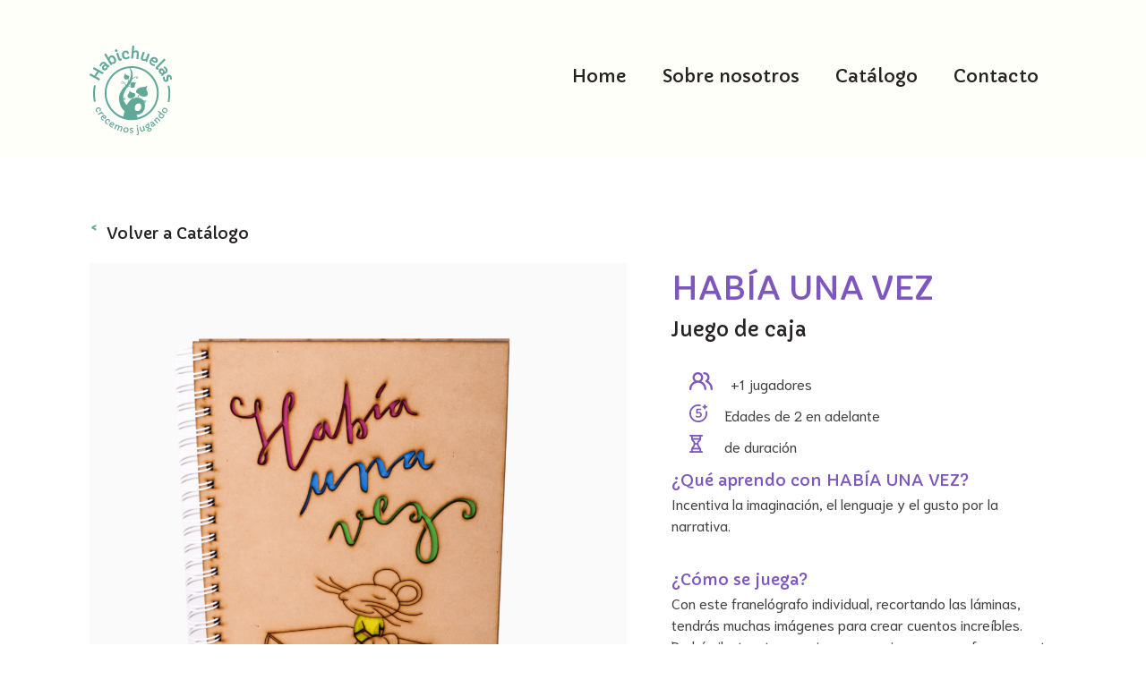

--- FILE ---
content_type: text/html; charset=UTF-8
request_url: https://habichuelas.com.uy/juegos/habia-una-vez
body_size: 48760
content:
<!DOCTYPE html>
<html lang="es-UY" >
<head>
<meta charset="UTF-8">
<meta name="viewport" content="width=device-width, initial-scale=1.0">
<!-- WP_HEAD() START -->
<link rel="preload" as="style" href="https://fonts.googleapis.com/css?family=Open+Sans:100,200,300,400,500,600,700,800,900|Source+Sans+Pro:100,200,300,400,500,600,700,800,900|Capriola:100,200,300,400,500,600,700,800,900|Niramit:100,200,300,400,500,600,700,800,900" >
<link rel="stylesheet" href="https://fonts.googleapis.com/css?family=Open+Sans:100,200,300,400,500,600,700,800,900|Source+Sans+Pro:100,200,300,400,500,600,700,800,900|Capriola:100,200,300,400,500,600,700,800,900|Niramit:100,200,300,400,500,600,700,800,900">
<meta name='robots' content='max-image-preview:large' />
<title>HABÍA UNA VEZ - Habichuelas</title>
<link rel="alternate" type="application/rss+xml" title="Habichuelas &raquo; Feed" href="https://habichuelas.com.uy/feed" />
<link rel="alternate" type="application/rss+xml" title="Habichuelas &raquo; Feed de los comentarios" href="https://habichuelas.com.uy/comments/feed" />
<link rel="alternate" title="oEmbed (JSON)" type="application/json+oembed" href="https://habichuelas.com.uy/wp-json/oembed/1.0/embed?url=https%3A%2F%2Fhabichuelas.com.uy%2Fjuegos%2Fhabia-una-vez" />
<link rel="alternate" title="oEmbed (XML)" type="text/xml+oembed" href="https://habichuelas.com.uy/wp-json/oembed/1.0/embed?url=https%3A%2F%2Fhabichuelas.com.uy%2Fjuegos%2Fhabia-una-vez&#038;format=xml" />
<style id='wp-img-auto-sizes-contain-inline-css'>
img:is([sizes=auto i],[sizes^="auto," i]){contain-intrinsic-size:3000px 1500px}
/*# sourceURL=wp-img-auto-sizes-contain-inline-css */
</style>
<style id='wp-block-library-inline-css'>
:root{--wp-block-synced-color:#7a00df;--wp-block-synced-color--rgb:122,0,223;--wp-bound-block-color:var(--wp-block-synced-color);--wp-editor-canvas-background:#ddd;--wp-admin-theme-color:#007cba;--wp-admin-theme-color--rgb:0,124,186;--wp-admin-theme-color-darker-10:#006ba1;--wp-admin-theme-color-darker-10--rgb:0,107,160.5;--wp-admin-theme-color-darker-20:#005a87;--wp-admin-theme-color-darker-20--rgb:0,90,135;--wp-admin-border-width-focus:2px}@media (min-resolution:192dpi){:root{--wp-admin-border-width-focus:1.5px}}.wp-element-button{cursor:pointer}:root .has-very-light-gray-background-color{background-color:#eee}:root .has-very-dark-gray-background-color{background-color:#313131}:root .has-very-light-gray-color{color:#eee}:root .has-very-dark-gray-color{color:#313131}:root .has-vivid-green-cyan-to-vivid-cyan-blue-gradient-background{background:linear-gradient(135deg,#00d084,#0693e3)}:root .has-purple-crush-gradient-background{background:linear-gradient(135deg,#34e2e4,#4721fb 50%,#ab1dfe)}:root .has-hazy-dawn-gradient-background{background:linear-gradient(135deg,#faaca8,#dad0ec)}:root .has-subdued-olive-gradient-background{background:linear-gradient(135deg,#fafae1,#67a671)}:root .has-atomic-cream-gradient-background{background:linear-gradient(135deg,#fdd79a,#004a59)}:root .has-nightshade-gradient-background{background:linear-gradient(135deg,#330968,#31cdcf)}:root .has-midnight-gradient-background{background:linear-gradient(135deg,#020381,#2874fc)}:root{--wp--preset--font-size--normal:16px;--wp--preset--font-size--huge:42px}.has-regular-font-size{font-size:1em}.has-larger-font-size{font-size:2.625em}.has-normal-font-size{font-size:var(--wp--preset--font-size--normal)}.has-huge-font-size{font-size:var(--wp--preset--font-size--huge)}.has-text-align-center{text-align:center}.has-text-align-left{text-align:left}.has-text-align-right{text-align:right}.has-fit-text{white-space:nowrap!important}#end-resizable-editor-section{display:none}.aligncenter{clear:both}.items-justified-left{justify-content:flex-start}.items-justified-center{justify-content:center}.items-justified-right{justify-content:flex-end}.items-justified-space-between{justify-content:space-between}.screen-reader-text{border:0;clip-path:inset(50%);height:1px;margin:-1px;overflow:hidden;padding:0;position:absolute;width:1px;word-wrap:normal!important}.screen-reader-text:focus{background-color:#ddd;clip-path:none;color:#444;display:block;font-size:1em;height:auto;left:5px;line-height:normal;padding:15px 23px 14px;text-decoration:none;top:5px;width:auto;z-index:100000}html :where(.has-border-color){border-style:solid}html :where([style*=border-top-color]){border-top-style:solid}html :where([style*=border-right-color]){border-right-style:solid}html :where([style*=border-bottom-color]){border-bottom-style:solid}html :where([style*=border-left-color]){border-left-style:solid}html :where([style*=border-width]){border-style:solid}html :where([style*=border-top-width]){border-top-style:solid}html :where([style*=border-right-width]){border-right-style:solid}html :where([style*=border-bottom-width]){border-bottom-style:solid}html :where([style*=border-left-width]){border-left-style:solid}html :where(img[class*=wp-image-]){height:auto;max-width:100%}:where(figure){margin:0 0 1em}html :where(.is-position-sticky){--wp-admin--admin-bar--position-offset:var(--wp-admin--admin-bar--height,0px)}@media screen and (max-width:600px){html :where(.is-position-sticky){--wp-admin--admin-bar--position-offset:0px}}
/*# sourceURL=/wp-includes/css/dist/block-library/common.min.css */
</style>
<style id='classic-theme-styles-inline-css'>
/*! This file is auto-generated */
.wp-block-button__link{color:#fff;background-color:#32373c;border-radius:9999px;box-shadow:none;text-decoration:none;padding:calc(.667em + 2px) calc(1.333em + 2px);font-size:1.125em}.wp-block-file__button{background:#32373c;color:#fff;text-decoration:none}
/*# sourceURL=/wp-includes/css/classic-themes.min.css */
</style>
<style id='global-styles-inline-css'>
:root{--wp--preset--aspect-ratio--square: 1;--wp--preset--aspect-ratio--4-3: 4/3;--wp--preset--aspect-ratio--3-4: 3/4;--wp--preset--aspect-ratio--3-2: 3/2;--wp--preset--aspect-ratio--2-3: 2/3;--wp--preset--aspect-ratio--16-9: 16/9;--wp--preset--aspect-ratio--9-16: 9/16;--wp--preset--color--black: #000000;--wp--preset--color--cyan-bluish-gray: #abb8c3;--wp--preset--color--white: #ffffff;--wp--preset--color--pale-pink: #f78da7;--wp--preset--color--vivid-red: #cf2e2e;--wp--preset--color--luminous-vivid-orange: #ff6900;--wp--preset--color--luminous-vivid-amber: #fcb900;--wp--preset--color--light-green-cyan: #7bdcb5;--wp--preset--color--vivid-green-cyan: #00d084;--wp--preset--color--pale-cyan-blue: #8ed1fc;--wp--preset--color--vivid-cyan-blue: #0693e3;--wp--preset--color--vivid-purple: #9b51e0;--wp--preset--color--base: #f9f9f9;--wp--preset--color--base-2: #ffffff;--wp--preset--color--contrast: #111111;--wp--preset--color--contrast-2: #636363;--wp--preset--color--contrast-3: #A4A4A4;--wp--preset--color--accent: #cfcabe;--wp--preset--color--accent-2: #c2a990;--wp--preset--color--accent-3: #d8613c;--wp--preset--color--accent-4: #b1c5a4;--wp--preset--color--accent-5: #b5bdbc;--wp--preset--gradient--vivid-cyan-blue-to-vivid-purple: linear-gradient(135deg,rgb(6,147,227) 0%,rgb(155,81,224) 100%);--wp--preset--gradient--light-green-cyan-to-vivid-green-cyan: linear-gradient(135deg,rgb(122,220,180) 0%,rgb(0,208,130) 100%);--wp--preset--gradient--luminous-vivid-amber-to-luminous-vivid-orange: linear-gradient(135deg,rgb(252,185,0) 0%,rgb(255,105,0) 100%);--wp--preset--gradient--luminous-vivid-orange-to-vivid-red: linear-gradient(135deg,rgb(255,105,0) 0%,rgb(207,46,46) 100%);--wp--preset--gradient--very-light-gray-to-cyan-bluish-gray: linear-gradient(135deg,rgb(238,238,238) 0%,rgb(169,184,195) 100%);--wp--preset--gradient--cool-to-warm-spectrum: linear-gradient(135deg,rgb(74,234,220) 0%,rgb(151,120,209) 20%,rgb(207,42,186) 40%,rgb(238,44,130) 60%,rgb(251,105,98) 80%,rgb(254,248,76) 100%);--wp--preset--gradient--blush-light-purple: linear-gradient(135deg,rgb(255,206,236) 0%,rgb(152,150,240) 100%);--wp--preset--gradient--blush-bordeaux: linear-gradient(135deg,rgb(254,205,165) 0%,rgb(254,45,45) 50%,rgb(107,0,62) 100%);--wp--preset--gradient--luminous-dusk: linear-gradient(135deg,rgb(255,203,112) 0%,rgb(199,81,192) 50%,rgb(65,88,208) 100%);--wp--preset--gradient--pale-ocean: linear-gradient(135deg,rgb(255,245,203) 0%,rgb(182,227,212) 50%,rgb(51,167,181) 100%);--wp--preset--gradient--electric-grass: linear-gradient(135deg,rgb(202,248,128) 0%,rgb(113,206,126) 100%);--wp--preset--gradient--midnight: linear-gradient(135deg,rgb(2,3,129) 0%,rgb(40,116,252) 100%);--wp--preset--gradient--gradient-1: linear-gradient(to bottom, #cfcabe 0%, #F9F9F9 100%);--wp--preset--gradient--gradient-2: linear-gradient(to bottom, #C2A990 0%, #F9F9F9 100%);--wp--preset--gradient--gradient-3: linear-gradient(to bottom, #D8613C 0%, #F9F9F9 100%);--wp--preset--gradient--gradient-4: linear-gradient(to bottom, #B1C5A4 0%, #F9F9F9 100%);--wp--preset--gradient--gradient-5: linear-gradient(to bottom, #B5BDBC 0%, #F9F9F9 100%);--wp--preset--gradient--gradient-6: linear-gradient(to bottom, #A4A4A4 0%, #F9F9F9 100%);--wp--preset--gradient--gradient-7: linear-gradient(to bottom, #cfcabe 50%, #F9F9F9 50%);--wp--preset--gradient--gradient-8: linear-gradient(to bottom, #C2A990 50%, #F9F9F9 50%);--wp--preset--gradient--gradient-9: linear-gradient(to bottom, #D8613C 50%, #F9F9F9 50%);--wp--preset--gradient--gradient-10: linear-gradient(to bottom, #B1C5A4 50%, #F9F9F9 50%);--wp--preset--gradient--gradient-11: linear-gradient(to bottom, #B5BDBC 50%, #F9F9F9 50%);--wp--preset--gradient--gradient-12: linear-gradient(to bottom, #A4A4A4 50%, #F9F9F9 50%);--wp--preset--font-size--small: 0.9rem;--wp--preset--font-size--medium: 1.05rem;--wp--preset--font-size--large: clamp(1.39rem, 1.39rem + ((1vw - 0.2rem) * 0.767), 1.85rem);--wp--preset--font-size--x-large: clamp(1.85rem, 1.85rem + ((1vw - 0.2rem) * 1.083), 2.5rem);--wp--preset--font-size--xx-large: clamp(2.5rem, 2.5rem + ((1vw - 0.2rem) * 1.283), 3.27rem);--wp--preset--font-family--body: "Inter", sans-serif;--wp--preset--font-family--heading: Cardo;--wp--preset--font-family--system-sans-serif: -apple-system, BlinkMacSystemFont, avenir next, avenir, segoe ui, helvetica neue, helvetica, Cantarell, Ubuntu, roboto, noto, arial, sans-serif;--wp--preset--font-family--system-serif: Iowan Old Style, Apple Garamond, Baskerville, Times New Roman, Droid Serif, Times, Source Serif Pro, serif, Apple Color Emoji, Segoe UI Emoji, Segoe UI Symbol;--wp--preset--spacing--20: min(1.5rem, 2vw);--wp--preset--spacing--30: min(2.5rem, 3vw);--wp--preset--spacing--40: min(4rem, 5vw);--wp--preset--spacing--50: min(6.5rem, 8vw);--wp--preset--spacing--60: min(10.5rem, 13vw);--wp--preset--spacing--70: 3.38rem;--wp--preset--spacing--80: 5.06rem;--wp--preset--spacing--10: 1rem;--wp--preset--shadow--natural: 6px 6px 9px rgba(0, 0, 0, 0.2);--wp--preset--shadow--deep: 12px 12px 50px rgba(0, 0, 0, 0.4);--wp--preset--shadow--sharp: 6px 6px 0px rgba(0, 0, 0, 0.2);--wp--preset--shadow--outlined: 6px 6px 0px -3px rgb(255, 255, 255), 6px 6px rgb(0, 0, 0);--wp--preset--shadow--crisp: 6px 6px 0px rgb(0, 0, 0);}:root :where(.is-layout-flow) > :first-child{margin-block-start: 0;}:root :where(.is-layout-flow) > :last-child{margin-block-end: 0;}:root :where(.is-layout-flow) > *{margin-block-start: 1.2rem;margin-block-end: 0;}:root :where(.is-layout-constrained) > :first-child{margin-block-start: 0;}:root :where(.is-layout-constrained) > :last-child{margin-block-end: 0;}:root :where(.is-layout-constrained) > *{margin-block-start: 1.2rem;margin-block-end: 0;}:root :where(.is-layout-flex){gap: 1.2rem;}:root :where(.is-layout-grid){gap: 1.2rem;}body .is-layout-flex{display: flex;}.is-layout-flex{flex-wrap: wrap;align-items: center;}.is-layout-flex > :is(*, div){margin: 0;}body .is-layout-grid{display: grid;}.is-layout-grid > :is(*, div){margin: 0;}.has-black-color{color: var(--wp--preset--color--black) !important;}.has-cyan-bluish-gray-color{color: var(--wp--preset--color--cyan-bluish-gray) !important;}.has-white-color{color: var(--wp--preset--color--white) !important;}.has-pale-pink-color{color: var(--wp--preset--color--pale-pink) !important;}.has-vivid-red-color{color: var(--wp--preset--color--vivid-red) !important;}.has-luminous-vivid-orange-color{color: var(--wp--preset--color--luminous-vivid-orange) !important;}.has-luminous-vivid-amber-color{color: var(--wp--preset--color--luminous-vivid-amber) !important;}.has-light-green-cyan-color{color: var(--wp--preset--color--light-green-cyan) !important;}.has-vivid-green-cyan-color{color: var(--wp--preset--color--vivid-green-cyan) !important;}.has-pale-cyan-blue-color{color: var(--wp--preset--color--pale-cyan-blue) !important;}.has-vivid-cyan-blue-color{color: var(--wp--preset--color--vivid-cyan-blue) !important;}.has-vivid-purple-color{color: var(--wp--preset--color--vivid-purple) !important;}.has-black-background-color{background-color: var(--wp--preset--color--black) !important;}.has-cyan-bluish-gray-background-color{background-color: var(--wp--preset--color--cyan-bluish-gray) !important;}.has-white-background-color{background-color: var(--wp--preset--color--white) !important;}.has-pale-pink-background-color{background-color: var(--wp--preset--color--pale-pink) !important;}.has-vivid-red-background-color{background-color: var(--wp--preset--color--vivid-red) !important;}.has-luminous-vivid-orange-background-color{background-color: var(--wp--preset--color--luminous-vivid-orange) !important;}.has-luminous-vivid-amber-background-color{background-color: var(--wp--preset--color--luminous-vivid-amber) !important;}.has-light-green-cyan-background-color{background-color: var(--wp--preset--color--light-green-cyan) !important;}.has-vivid-green-cyan-background-color{background-color: var(--wp--preset--color--vivid-green-cyan) !important;}.has-pale-cyan-blue-background-color{background-color: var(--wp--preset--color--pale-cyan-blue) !important;}.has-vivid-cyan-blue-background-color{background-color: var(--wp--preset--color--vivid-cyan-blue) !important;}.has-vivid-purple-background-color{background-color: var(--wp--preset--color--vivid-purple) !important;}.has-black-border-color{border-color: var(--wp--preset--color--black) !important;}.has-cyan-bluish-gray-border-color{border-color: var(--wp--preset--color--cyan-bluish-gray) !important;}.has-white-border-color{border-color: var(--wp--preset--color--white) !important;}.has-pale-pink-border-color{border-color: var(--wp--preset--color--pale-pink) !important;}.has-vivid-red-border-color{border-color: var(--wp--preset--color--vivid-red) !important;}.has-luminous-vivid-orange-border-color{border-color: var(--wp--preset--color--luminous-vivid-orange) !important;}.has-luminous-vivid-amber-border-color{border-color: var(--wp--preset--color--luminous-vivid-amber) !important;}.has-light-green-cyan-border-color{border-color: var(--wp--preset--color--light-green-cyan) !important;}.has-vivid-green-cyan-border-color{border-color: var(--wp--preset--color--vivid-green-cyan) !important;}.has-pale-cyan-blue-border-color{border-color: var(--wp--preset--color--pale-cyan-blue) !important;}.has-vivid-cyan-blue-border-color{border-color: var(--wp--preset--color--vivid-cyan-blue) !important;}.has-vivid-purple-border-color{border-color: var(--wp--preset--color--vivid-purple) !important;}.has-vivid-cyan-blue-to-vivid-purple-gradient-background{background: var(--wp--preset--gradient--vivid-cyan-blue-to-vivid-purple) !important;}.has-light-green-cyan-to-vivid-green-cyan-gradient-background{background: var(--wp--preset--gradient--light-green-cyan-to-vivid-green-cyan) !important;}.has-luminous-vivid-amber-to-luminous-vivid-orange-gradient-background{background: var(--wp--preset--gradient--luminous-vivid-amber-to-luminous-vivid-orange) !important;}.has-luminous-vivid-orange-to-vivid-red-gradient-background{background: var(--wp--preset--gradient--luminous-vivid-orange-to-vivid-red) !important;}.has-very-light-gray-to-cyan-bluish-gray-gradient-background{background: var(--wp--preset--gradient--very-light-gray-to-cyan-bluish-gray) !important;}.has-cool-to-warm-spectrum-gradient-background{background: var(--wp--preset--gradient--cool-to-warm-spectrum) !important;}.has-blush-light-purple-gradient-background{background: var(--wp--preset--gradient--blush-light-purple) !important;}.has-blush-bordeaux-gradient-background{background: var(--wp--preset--gradient--blush-bordeaux) !important;}.has-luminous-dusk-gradient-background{background: var(--wp--preset--gradient--luminous-dusk) !important;}.has-pale-ocean-gradient-background{background: var(--wp--preset--gradient--pale-ocean) !important;}.has-electric-grass-gradient-background{background: var(--wp--preset--gradient--electric-grass) !important;}.has-midnight-gradient-background{background: var(--wp--preset--gradient--midnight) !important;}.has-small-font-size{font-size: var(--wp--preset--font-size--small) !important;}.has-medium-font-size{font-size: var(--wp--preset--font-size--medium) !important;}.has-large-font-size{font-size: var(--wp--preset--font-size--large) !important;}.has-x-large-font-size{font-size: var(--wp--preset--font-size--x-large) !important;}
/*# sourceURL=global-styles-inline-css */
</style>
<link rel='stylesheet' id='oxygen-css' href='https://habichuelas.com.uy/wp-content/plugins/oxygen/component-framework/oxygen.css?ver=4.7' media='all' />
<link rel='stylesheet' id='core-sss-css' href='https://habichuelas.com.uy/wp-content/plugins/oxy-ninja/public/css/core-sss.min.css?ver=3.4.3' media='all' />
<link rel='stylesheet' id='wp-pagenavi-css' href='https://habichuelas.com.uy/wp-content/plugins/wp-pagenavi/pagenavi-css.css?ver=2.70' media='all' />
<link rel='stylesheet' id='splide-css' href='https://habichuelas.com.uy/wp-content/plugins/oxy-ninja/public/css/splide.min.css?ver=2.4.20' media='all' />
<script src="https://habichuelas.com.uy/wp-content/plugins/my-custom-functionality-master/assets/js/gsap.min.js?ver=6.9" id="gsap-js"></script>
<script src="https://habichuelas.com.uy/wp-content/plugins/my-custom-functionality-master/assets/js/ScrollTrigger.min.js?ver=6.9" id="ScrollTrigger-js"></script>
<script src="https://habichuelas.com.uy/wp-includes/js/jquery/jquery.min.js?ver=3.7.1" id="jquery-core-js"></script>
<script src="https://habichuelas.com.uy/wp-content/plugins/oxy-ninja/public/js/splide/splide.min.js?ver=2.4.20" id="splide-js"></script>
<script src="https://habichuelas.com.uy/wp-content/plugins/oxy-ninja/public/js/splide/splide-extension-autoscroll.js?ver=0.1.0" id="splide-autoscroll-js"></script>
<link rel="https://api.w.org/" href="https://habichuelas.com.uy/wp-json/" /><link rel="alternate" title="JSON" type="application/json" href="https://habichuelas.com.uy/wp-json/wp/v2/juegos/298" /><link rel="EditURI" type="application/rsd+xml" title="RSD" href="https://habichuelas.com.uy/xmlrpc.php?rsd" />
<meta name="generator" content="WordPress 6.9" />
<link rel="canonical" href="https://habichuelas.com.uy/juegos/habia-una-vez" />
<link rel='shortlink' href='https://habichuelas.com.uy/?p=298' />
<style class='wp-fonts-local'>
@font-face{font-family:Inter;font-style:normal;font-weight:300 900;font-display:fallback;src:url('https://habichuelas.com.uy/wp-content/themes/oxygen-is-not-a-theme/assets/fonts/inter/Inter-VariableFont_slnt,wght.woff2') format('woff2');font-stretch:normal;}
@font-face{font-family:Cardo;font-style:normal;font-weight:400;font-display:fallback;src:url('https://habichuelas.com.uy/wp-content/themes/oxygen-is-not-a-theme/assets/fonts/cardo/cardo_normal_400.woff2') format('woff2');}
@font-face{font-family:Cardo;font-style:italic;font-weight:400;font-display:fallback;src:url('https://habichuelas.com.uy/wp-content/themes/oxygen-is-not-a-theme/assets/fonts/cardo/cardo_italic_400.woff2') format('woff2');}
@font-face{font-family:Cardo;font-style:normal;font-weight:700;font-display:fallback;src:url('https://habichuelas.com.uy/wp-content/themes/oxygen-is-not-a-theme/assets/fonts/cardo/cardo_normal_700.woff2') format('woff2');}
</style>
<link rel="icon" href="https://habichuelas.com.uy/wp-content/uploads/2021/12/cropped-Vectorflaticon-32x32.png" sizes="32x32" />
<link rel="icon" href="https://habichuelas.com.uy/wp-content/uploads/2021/12/cropped-Vectorflaticon-192x192.png" sizes="192x192" />
<link rel="apple-touch-icon" href="https://habichuelas.com.uy/wp-content/uploads/2021/12/cropped-Vectorflaticon-180x180.png" />
<meta name="msapplication-TileImage" content="https://habichuelas.com.uy/wp-content/uploads/2021/12/cropped-Vectorflaticon-270x270.png" />
<link rel='stylesheet' id='oxygen-cache-29-css' href='//habichuelas.com.uy/wp-content/uploads/oxygen/css/29.css?cache=1699477150&#038;ver=6.9' media='all' />
<link rel='stylesheet' id='oxygen-cache-52-css' href='//habichuelas.com.uy/wp-content/uploads/oxygen/css/52.css?cache=1699477149&#038;ver=6.9' media='all' />
<link rel='stylesheet' id='oxygen-cache-56-css' href='//habichuelas.com.uy/wp-content/uploads/oxygen/css/56.css?cache=1699477149&#038;ver=6.9' media='all' />
<link rel='stylesheet' id='oxygen-universal-styles-css' href='//habichuelas.com.uy/wp-content/uploads/oxygen/css/universal.css?cache=1748032278&#038;ver=6.9' media='all' />
<!-- END OF WP_HEAD() -->
</head>
<body class="wp-singular juegos-template-default single single-juegos postid-298 wp-embed-responsive wp-theme-oxygen-is-not-a-theme  oxygen-body" >




						<header id="_header-3-8" class="oxy-header-wrapper oxy-overlay-header oxy-header" ><div id="_header_row-4-8" class="oxy-header-row" ><div class="oxy-header-container"><div id="_header_left-5-8" class="oxy-header-left" ><a id="link-8-52" class="ct-link" href="http://habichuelas.com.uy/"   ><img  id="image-8-8" alt="" src="http://habichuelas.com.uy/wp-content/uploads/2021/12/Logo_verdeagua.png" class="ct-image"/></a></div><div id="_header_center-6-8" class="oxy-header-center" ></div><div id="_header_right-7-8" class="oxy-header-right" ><nav id="_nav_menu-9-8" class="oxy-nav-menu" ><div class='oxy-menu-toggle'><div class='oxy-nav-menu-hamburger-wrap'><div class='oxy-nav-menu-hamburger'><div class='oxy-nav-menu-hamburger-line'></div><div class='oxy-nav-menu-hamburger-line'></div><div class='oxy-nav-menu-hamburger-line'></div></div></div></div><div class="menu-principal-container"><ul id="menu-principal" class="oxy-nav-menu-list"><li id="menu-item-22" class="menu-item menu-item-type-custom menu-item-object-custom menu-item-home menu-item-22"><a href="http://habichuelas.com.uy">Home</a></li>
<li id="menu-item-47" class="menu-item menu-item-type-post_type menu-item-object-page menu-item-47"><a href="https://habichuelas.com.uy/sobre-nosotros">Sobre nosotros</a></li>
<li id="menu-item-237" class="menu-item menu-item-type-post_type menu-item-object-page menu-item-237"><a href="https://habichuelas.com.uy/catalogo">Catálogo</a></li>
<li id="menu-item-51" class="menu-item menu-item-type-post_type menu-item-object-page menu-item-51"><a href="https://habichuelas.com.uy/contacto">Contacto</a></li>
</ul></div></nav></div></div></div></header>
		<section id="section-104-56" class=" ct-section" ><div class="ct-section-inner-wrap"><a id="link-105-56" class="ct-link" href="http://habichuelas.com.uy/catalogo"   ><div id="_rich_text-106-56" class="oxy-rich-text" ><p><span style="color: #60a999;"><strong>˂</strong> </span> Volver a Catálogo</p></div></a><div id="div_block-107-56" class="ct-div-block c-columns-2 c-columns-gap-xl c-columns-l-1" ><div id="div_block-108-56" class="ct-div-block" ><style>/* FLEX GALLERY */

.oxy-gallery.oxy-gallery-flex {
	display: flex;
	flex-direction: row;
	flex-wrap: wrap;
	justify-content: center;
}

.oxy-gallery-flex .oxy-gallery-item {
	overflow: hidden;
	flex: auto;

}

.oxy-gallery-flex .oxy-gallery-item-sizer {
	position: relative;
}

.oxy-gallery-flex .oxy-gallery-item-contents {
	position: absolute;
	top: 0; bottom: 0; left: 0; right: 0;
	background-size: cover;
	margin: 0;
}

.oxy-gallery-flex .oxy-gallery-item-contents img {
	width: 100%;
	height: 100%;
	opacity: 0;
}



/* MASONRY GALLERY */

.oxy-gallery.oxy-gallery-masonry {
	display: block;
	overflow: auto;
}

.oxy-gallery-masonry .oxy-gallery-item {
	break-inside: avoid;
	display: block;
	line-height: 0;
	position: relative;
}

.oxy-gallery-masonry figure.oxy-gallery-item-contents {
	margin: 0;
}

.oxy-gallery-masonry .oxy-gallery-item .oxy-gallery-item-contents img {
	max-width: 100%;
}

.oxy-gallery-masonry .oxy-gallery-item .oxy-gallery-item-contents figcaption {
	display: none;
}

/* GRID GALLERY */
.oxy-gallery-grid .oxy-gallery-item {
	overflow: hidden;
	flex: auto;
	position: relative;
}

.oxy-gallery-grid .oxy-gallery-item-contents {
	margin: 0;
}

.oxy-gallery-grid .oxy-gallery-item-contents img {
	width: 100%;
	height: auto;
}

.oxy-gallery-grid .oxy-gallery-item .oxy-gallery-item-contents figcaption {
	display: none;
}</style><style data-element-id="#_gallery-141-56">
            #_gallery-141-56.oxy-gallery-captions .oxy-gallery-item .oxy-gallery-item-contents figcaption:not(:empty) {
                position: absolute;
                bottom: 0;
                left: 0;
                right: 0;
                background-color: #ffffff; /* caption background color */
                padding: 1em;
                color: #ffffff;  /* caption text color */
                font-weight: bold;
                -webkit-font-smoothing: antialiased;
                font-size: 1em;
                text-align: center;
                line-height: var(--oxy-small-line-height);
                /*pointer-events: none;*/
                transition: 0.3s ease-in-out opacity;
                display: block;
            }

                
            #_gallery-141-56.oxy-gallery-captions .oxy-gallery-item .oxy-gallery-item-contents figcaption:not(:empty) {
                opacity: 0;
            }
            #_gallery-141-56.oxy-gallery-captions .oxy-gallery-item:hover .oxy-gallery-item-contents figcaption {
                opacity: 1;
            }

        
            @media (max-width: ) {
              #_gallery-141-56.oxy-gallery-captions .oxy-gallery-item .oxy-gallery-item-contents figcaption:not(:empty) {
                display: none;
              }
            }

                    
            /* hover effects */
            #_gallery-141-56.oxy-gallery .oxy-gallery-item {
              opacity: ;
              transition: 0.3s ease-in-out opacity;
            }

            #_gallery-141-56.oxy-gallery .oxy-gallery-item:hover {
              opacity: ;
            }

        </style>        <div id="_gallery-141-56" class="oxy-gallery oxy-gallery-grid" >
        
            
                <a href='https://habichuelas.com.uy/wp-content/uploads/2021/12/habiaunavez_1.png'  class='oxy-gallery-item'>

                    <figure class='oxy-gallery-item-contents'>

                        <img  src="https://habichuelas.com.uy/wp-content/uploads/2021/12/habiaunavez_1-1024x1024.png" data-original-src="https://habichuelas.com.uy/wp-content/uploads/2021/12/habiaunavez_1.png" data-original-src-width="2432" data-original-src-height="2432" alt="">
                        <figcaption></figcaption>

                    </figure>
                    
                </a>

            
                <a href='https://habichuelas.com.uy/wp-content/uploads/2021/12/cuadernos_1.png'  class='oxy-gallery-item'>

                    <figure class='oxy-gallery-item-contents'>

                        <img  src="https://habichuelas.com.uy/wp-content/uploads/2021/12/cuadernos_1-1024x1024.png" data-original-src="https://habichuelas.com.uy/wp-content/uploads/2021/12/cuadernos_1.png" data-original-src-width="2432" data-original-src-height="2432" alt="">
                        <figcaption></figcaption>

                    </figure>
                    
                </a>

            
                <a href='https://habichuelas.com.uy/wp-content/uploads/2021/12/cuaderno_1.png'  class='oxy-gallery-item'>

                    <figure class='oxy-gallery-item-contents'>

                        <img  src="https://habichuelas.com.uy/wp-content/uploads/2021/12/cuaderno_1-1024x1024.png" data-original-src="https://habichuelas.com.uy/wp-content/uploads/2021/12/cuaderno_1.png" data-original-src-width="2432" data-original-src-height="2432" alt="">
                        <figcaption></figcaption>

                    </figure>
                    
                </a>

            
                </div>
                        <script type="text/javascript">
                    document.addEventListener("oxygenVSBInitGalleryJs_gallery-141-56",function(){
                        if(jQuery('#_gallery-141-56').photoSwipe) {
                            jQuery('#_gallery-141-56').photoSwipe('.oxy-gallery-item-contents');
                        }
                    },false);
                    jQuery(document).ready(function() {
                        let event = new Event('oxygenVSBInitGalleryJs_gallery-141-56');
                        document.dispatchEvent(event);
                    });
                </script>
            </div><div id="div_block-117-56" class="ct-div-block" ><h1 id="headline-118-56" class="ct-headline"><span id="span-119-56" class="ct-span" >HABÍA UNA VEZ</span></h1><h1 id="headline-120-56" class="ct-headline"><span id="span-121-56" class="ct-span" >Juego de caja</span></h1><div id="new_columns-122-56" class="ct-new-columns c-margin-bottom-xs" ><div id="div_block-123-56" class="ct-div-block" ><img  id="image-124-56" alt="" src="http://habichuelas.com.uy/wp-content/uploads/2021/12/Icon-People.png" class="ct-image"/><div id="text_block-125-56" class="ct-text-block" ><span id="span-126-56" class="ct-span" >+1</span> jugadores</div></div><div id="div_block-127-56" class="ct-div-block" ><img  id="image-128-56" alt="" src="http://habichuelas.com.uy/wp-content/uploads/2021/12/icon_5.png" class="ct-image"/><div id="text_block-129-56" class="ct-text-block" >Edades de&nbsp;<span id="span-329-56" class="ct-span" >2 en adelante </span></div></div><div id="div_block-130-56" class="ct-div-block" ><img  id="image-131-56" alt="" src="http://habichuelas.com.uy/wp-content/uploads/2021/12/Icon_duracion.png" class="ct-image"/><div id="text_block-132-56" class="ct-text-block" ><span id="span-335-56" class="ct-span" >‍</span> de duración</div></div></div><h1 id="headline-133-56" class="ct-headline"><span data-metadata="<!--(figmeta)eyJmaWxlS2V5IjoiRlM5a1dhNGFvQ0dFR2xqSzVWQmtvcyIsInBhc3RlSUQiOjE3OTM1ODY0MjcsImRhdGFUeXBlIjoic2NlbmUifQo=(/figmeta)-->"></span><span data-buffer="<!--(figma)ZmlnLWtpd2kKAAAAmycAALV8e7gkSVVnRFbVffTt7nk/QURERESdFzMDIpKVlXUr+1ZV5mRW1e1uR4q6VVn35nS9qKy63XdEBBwVR95PF1kWWVYR2REVEVlUZFlERERERURERNfddd2Xu+u67uN3TkQ+6t4ev/1n5/vmxokTESdOnDjnxIkTWf2YbIRx3NsPW0ezUIhrzrlOsxu0TL8l8F/[base64]/[base64]/YxKjRaNdbjtLmAm0s9q3c9qmpaLl1N62VWFw8Zi2AZjLEqoARFReiRn1DDUmqm9BZv24S7VOBW211mQZqWzXTr6Q1tiLbt9V+n7HPW/V2oLTvbI3Xe01gttqpSl7LswC4rt5uOE03cFo0xfVeL5ro/VsP3LpDGyUg04oD3cdsxCowMkVRyfKALQAkFPaKdBe4QopDJ73tRadh8spKsMdzDoA1Zww/F/[base64]/[base64]/[base64]/UmZrcHJXYTYmAOJMwYRAsOqNysspjshNiUrowztIVMGXOAB1nQJhuZ63NrjjYM8tdQLZrtFMVcxR6rEpM4t40U0PELT41LxTMvuwsZV/[base64]/h+hWKsLD4mTQMcSouIEEE3HBiiruAegNBCQIpCs+m4ajRVyqMRTFnM45RNLOUzqFNe8dlBTOE1sPcMktDYylCK1mSFSSqfoDqBwmtJWhkkonc5QitKZDJFSOqsYxTagU0LsmhVkQu/aFawied0KLqV6Pc+ksZroDXlcQvPGPFKRvCmPSineDC/gWF1qQ+0WhCm46JlNOAdW5VsRiLoIXDLMbXYvhuarHd/A3dBqlx0LDYJIJxWJoDFXNciCVcyHEaTtaVOR+q1gSmrsCm5NOb+0vh7059PRqBLNlZ2Bjlbcf8B1YdHsWtRYGOmCTCwcwKoXIdrt8x7cs3IPFijQOc81ud2G/5RGjMslJgO8LuRoisOaQYRZI5yGsjgXm0Lu44+xhz+FHv4U1YGJwVdQk0f4Y/hAoXeGuIw/hQP8KTKlYDGdYUCfYHFeyJl2OOhgNHqLeXRFyLXxHXegLsd33InCGN9xF4rC+E5CFsd3ErI0vpOQa15vjqPAmQxCjDP2l9FAdHJEt5KAEo2HvdEyxBi55ODydmFUIaVmbxwKWRj2xtHoCP1lTKcMAANEFnF/[base64]/ZLxKnsc6thb8EC/nPp4W6BJmHd5XEXzYVheQHhC8QNSmYQZUnnNNYCp0nR1brrV5ooN8yqT+2blSb7h1PNdoNY2kIMSPf60ziEaElnKqo8S8EhymtwXaHyWtPkePQ6S5XX+xaXNwSqfqPf4cvuTWSYKG8OdjkjdIsV7FJ5KzaH8LdZFicUbg9UPPCEmsM5nyfqo/hrXL9J/D2JhILya3Hk0FY+udLiW9DXVesmreMpjW2fzsyvD6BrKJ+KAJfm/4Yq4jGUT6up8htrat6nt1T9mx5Q5TM8VX4zBe0on1mvlqn+La7H5bf6LS6/zVPj7/B2miSnO+twHyjvQkl83u236lS/ByXVn2WW/Q7Ke81yh+r3oSS+7+8oOs/ugCGUzynXd2l/vh0l9XsuSur3HeZOjdbxPOscX0a+06qyITzf8rhuWm2f+pVx+lLdgnOjslJV9O0qrrAoqyjvQrmN8m6UNUxL8zkoif65mloPZtsmfuo19xzpDWIvDpuaDs52lO457777UXrnvPuJzgPnvGffgdI/591xD8qgfq5B41rIHVH/Ng4a2pcOJYxQ7qIkPs43dhqEv9Csc6xzsdneaaH8LgQoxNeDKAOU392BwFG+wAtahO+iJPwL/R2f6j3fq1G557fLtO/9ALEcykFL8RG2mhxVD7FNtH/7HeQ/UB50VHvUUet+qLPD+nKp47d8lCOUd6EcBwE8rxATlFSforwb5QzlPShfhPJZKOco70UZo7wP5QIlyWmJ8tkoD4MAPluIyyiJ3hWURO8IJdF7GCXR+x6URO/FKIne96Ikei9BSfS+DyXRe6kMgruI4Muk1WEOX04Akfx+AojmIwQQ0R8ggKj+IAFE9ocIILqvIIAI/zABRPlRAMzqjxBAlF9JAFF+FQFE+dUEEOXXEECUX0sAUX4dAUT59QQQ5TcQQJTfCIB5fhMBRPnNBBDltxBAlH+UAKL8jwggym8lgCj/GAFE+W0EEOV/TABRfjuAu4nyPyGAKL+DAKL84wQQ5XcSQJT/KQFE+V0EEOV/RgBR/gkCiPJPEkCU3w3gHqL8UwQQ5fcQQJR/mgCi/F4CiPI/J4AoP0YAUf4ZAojy+wggyj9LAFH+OQDPIso/TwBRfj8BRPkXCCDKHyCAKP8iAUT5gwQQ5V8igCh/iACi/C8IIMofBnAvUf5lAojyrxBAlH+VAKL8EQKI8q8RQJQ/SgBR/pcEEOWPEUCU/xUBRPnjAO4jyr9OAFH+BAFE+TcIIMqfJIAo/yYBRPlTBBDl3yKAKH+aAKL82wQQ5c8AuJ8o/w4BRPmzBBDl3yWAKH+OAKL8ewQQ5d8ngCj/AQFE+fMEEOU/JIAofwEAu6g/IoAof5EAovzHBBDlLxFAlP+EAKL8ZQKI8p8SQJS/QgBR/jMCiPJX5fFUBUKrBY5rcZeQSYhlUEzZ6M1mFORIYzifjiksW0zx1yiPpntCyr2jRRiLglQ5EmEU8GxxQPUJRWSIvwa9RY/7riP6ika4M1oUNJqDh3BJFnJjQXMjnIsPeoPp5RigcRDtH+AWfoDwDgHjIFz0ohGgYgiWY4olEDge4pYeIscBeG0RjjkppprWD6M93Pr6BG9wNlhNq1+jhHHq/[base64]/bP+hRrB3OY/SQaY0ncirErhET7B6Gc6TPwlYP0hd/[base64]/UTjkSjNcXJ7OLyUsTGBVvREmG/CMCSMndYL8IjKsWIYkYcaiI2VwNN6bjjT5mCuYF+5SwQmRmAgYuLuSCQdkYlWsBm4Agk3IJi7XMHij5Aw4RCC4Z8G+tsMJOR6sU80lp3nKsoJ75SFZ/[base64]/iTKndYLchiRDFGn1siiMDT5nbiRO4Lr5nBkO43ABxS7Me4NoSYdSMTtwSijSA2ctns3D3gA91uOD6WXIGkdlOYQEB6SF6L7RopOIbdaZDKfQL56vKeRgqRQUgw0PR8qUGirhYdRPHlGSRBjdlPihR1q4u/Jt3mAccmOUQ0G9oAb6yckEK9CDLWu3y9GRPDYJnB5VEO5Cb7UlYzVYujPAfkTDCN4DiotRiuZ7cdq6kCGctqfdUIsI4CkbnHC+QyBDmaQzJcFpi0G1JKlZQAIP60h6FnU17VzSiKQ/3rOabb4lrmsGyjgS9ufks50swY5Z0lVT/r2LHDeyHMg+Ig2pXzHlCQJqDelI3IKdSjd5Nj/Z3YSiwbeSlhnGXopmKu+HKDOUlShUs4egiGXIvfCKYHaQhOE8k0C+Vr/7y2CXMz8GlfSlDnfAMy4nbvlxomgj0povAgRYMNIYzideDodII8J4OU7hCe4QSDnCFFTEeigK8eE+WTwf/dhEVBGxkn5+GPqMmrtc0AFFkQDa4WwgUxy37gRZQgnVPtyvTud9WB+9wcKDXIqB3ljGobkXT0fLRVim9RJyUzPY2dYzCMOpdpu2rbOxZn3XvBAAkHU++ukVDqtYENv3CA5QhAHfmZpbYbIcBzBUCC8WOH+1cSLQjBU2INXFyba/hDua69p6X8t+Y0ZeCk9894rNbXhgbBoHRJhEpqTSs96DM0GHyzBfiJc/[base64]/cSbFpRXriOowtjlPAI/chDFs1HviHV0CxciVWWVBLfeaLkf6bO8MOMK5IZhKozFgEtqWR63+eGoh4jvQA0ozhipBoxxzYChAISR8MYCLERxJRyFCBChckVrCnYp3Gj06C6D3Un2Vr8RkmtDYWj/pd0ZoGLisUopDXsymFGwD75DDdLRAGYoZkn2Br53rCb7HHQ+HQwANjfyaBS0IdddmQqGoYvqS6IKAFE7nhecSgXv93ghgiNhVUOmL0GpLwaT1001tBEp5jBNDCRR+QLcWWYkaW/sG1wBlAzT2PWyu6tMG/[base64]/BvkPFEbMozuarqYPb4WwdaHNg+m9VUczk71+wJhcy0uGtOIFVna4wzAu3XUqlQlZAPBihR/mi57iRWdbdppBO76mBCz+tXEKpTNZveVdKEYG84gVSdt3HxyTuhG/N11aWWu0bdlMCqyYGG9PbnvdkBKQl2Y1PcfAylOp5Lscm716a45ThOdd0hr+nAqOZ8w0HHW1cxqlt9HGGX6hEKdLkNha6p5kYMD3Ep1Pf/TXF7vq66NBew7xaCpEuYG12ekK+rLu5B+skTNgMkOHR4onji1fBqiIcaJjKREJqIJ4mvyVVVhwcUxurNxJPFk9KKavRVnT/oeor42qymmgNikWnVUgbE08STr4JWA1ppSyf5/Orp4utOIFXnNuEteANxs3hKAqumDlVzt+RbxdevYlS33b3j35k9VTz1OE51PX+o584ECMF+w0ms6n5hGI1GHtVjZPzl07Kqar+I3hCVQlGPb8wjVJ/vIhvRyYeBeHpWU80Pkm43YdrINH1TAqum7+bF0qn5CimekVRU2wtCvjLFSKLLb9awaunC/w4QhvDHZNAp8UzxzGMo1fGFyt6DJH79kJTfsopS/[base64]/el5lxC1g4OzZgURZXGHkOqVX6aqwijmIVATOXWdD8dikejmKF9VRCg8iC6vcASgfksyYvHqh8kGqhBVOK4Hvz3Tsq+Mb5/xKyGE6wTnBwjcfTSZ1ud7RAzPF9K61g/8pi2UOom/V4KSd3dResuT8PyVkgXMr3elm+Vw26ACuCt8h3eXm+izvHHsPpSbwO5tDBCOd8OLgYzqdoeiTf1NRfV6gvOw7whniyUWuXeAgPiydbqzhCiHUxwnNjrhlOPhYTeJAczktC1xkeIkntsISPSPmohO/[base64]/KvsF+ITvW/HdImAS66l3h+P3dEs+1Ga6FDUAK6605VCXLZv2YDHvpl2UeHnMhZ1w1s0+8fLzi9pnpYDydLpAtI2f1DhlNDqBW9F4yCpQvxna9PUEH7DCzhncmDS3YWIb+yQRts3vJGt6dNvDRlTX8VNJA50aGfk+CzvFTpW+6iA20/5KM4rRJSLxVw+twY4L5cRkTxHL4mMSzNFdX9e5X5TJJpUIMeaf0LokLKTYlscEBXrExEpJ01Z3sIg5iKLh2Sz+ttzSgOXLb+QmJxF2uKXOUH5d4z47iVR/5mAxZbiRUM0YehwDgfwY9g+kQgRC40qSAfh/QzemkPRvgyNYkflazCZWDfvS5N1pFCy/i/QyH0wBL+HmJ9BUU8SAaDcBWJTqEa6C84/tzyuXB4YXzQ7zCEV1M8QtEaIJdRCOL9xxe0jMUfYy7JX6R9F95C53xfEzieT1mImni45MSUQh7DrCFsS10F3W8tWfTt6JxiLACOvrhfM9GDxX8zxb1yxKVpCVnDL8iByEOrAnXcX/BhiFIwYCPyL3UhanYDQ5d/pq8qtKV065QvI/Knk68fEriLR/iWj276hwEdbRmlKB6EywV5waqvLoPSjz4Tw+Zk8Qvc8P7JJRCN1AKZQHCSQfs1a8nbRk7TrZo7C6U7UQPM8uXfkCK31BnguZtC9JfQL/a2N36Ctfr4jelytrQisRnpPwUXtT34e0G7sRtVdXncrFYyN9K8cPhSsOnczsYHEyXo0EwxmFi8gMv6elvy5gCChVePB9zcDW7WOi4CZv4O6oJzHHInjV8VjUghYGAqip+V1VVrI3651gc8Cqc6+iI30teWLC7lEr4/aTODucPoMHaHVP3LfF5GJd1Fzj9w6RfOOhoAW0hO6MERBuV5ro+K+UfgQzYh17Og+WMbFm7KXJNJp2X5HkpgPiiYleHWTBIWlRV/HFGINYUHofAl2T6Oirebog/kZfCo9Y82t+HBb/NEF8G/wGZ/jY0YYb+f5pZZE5xYvF6Q35FHk5hovYhVu8dzHEfwxL/DNqCvHP7cTzkVxX/3hw7Oj9K+f/zFTRvr7MIxzFCxr9QTXrFuabni3+tm8gR6aFgmz7o/UvVonfd573dFP9mBasOc6D/rSRVp3CN4upyiAXA+8BnYqF4AP13ahTPwtMH4WiI2PavdFBShyhj8Wkp/z111JLzcIxD9Y46lOtEoEfCf4Uh/1qS7dQRG/LWP2qI/8DJs2Nvn2+V4j/SAXDsd5unxX+ifSaPSYcaLAPqKP5zhrPhbID5LxkGzOmz7UtS/E2G59EI+nDN/68ZFuMV7r+p2cnItWVsiv+eWgYGI5/9Tin/NlMO4GBpk31OCoofNcT/WO2OF8B3Sfl3Eq0c8NmT5biKCxnkLh4xxP+UsGFYhrVqTn+f8WZBwXEKMP0Ydib/V+JGr/Ik/DYp/nc2lASY5kq/KMX/kaNjyc4vI8ZHxluxRhQS1n7QEC8zlvHJV5OXG33sG94X+pfqCOmWlJ9+uSG+nz/64ACadjNGEC4fMeizm/6BiwACrghKD06nWD1ifcAg9gPGZc6oNtBvgNnF30nMrHBsXrH4Wyl/yBhBcZLYYhP6pHp4Wtca4WSpTOOlhvxh8KdFSe2VcBhDU+Sjq2hEFrH4ayl/[base64]/ZWUcrXRRssRSF1iXc/eRaz8XmCL8A5BTqIahaMBpoDeDzEtnscfno73orCqv7ehlBCGF1aGZ1uJiZKBeqq/[base64]/djeA1gSwq6jHcqCzFPDXCNcahFft63PeJs60Lno0XR4c/dReWR7sg9RfghhXQK2XhnNkx0z7FWqtBm1k6F7Cg1rbpX594gFDr3oVWjZEb2/R6txkw+lSw6/Dz3daOS7/vAHTabweEOeOQAcJ727mDRdDvXNAok8YKdjlpNKB7McIkGJWJkFuyh3icwxvinmkklq/MJxZb0mhBfevwykQYr5YjgNAUUNtbjhBBsFhfjdfxCL4IARrJrx4ehiN04c/Nmks40TlqRUVpos4vg5yUuoW+Fs/eVxltlLMJRNH1K7av3vTazawinWbF5l+cGk23W1e/[base64]/dUB1zJVKLiTCokGEYutMNZpF0Ibsm5rEj20g3PqHelgkO2Dz0r7dgXktdfKOhOE36vy7/yc+t1/nxIni+757vqyd7wgntQFGDsLavW9fi3UsWdbK/5xCQXFIuSxDYxVs/1VuhgDUyrG45hqE9DOX2JPTVsmJuKWYzTuime99sMGYtogUAZ7C+S741VQ/EyXxaxjwdJMLwWEqEWJkL7etrfGcMX1hDuArsxxLZgG/O4zdl8mmRLTqmIFw9cED/qW1hPTp6n61gANi8NU4y1JXMjEzbJJSXECquDi1flqHQVjtY6oE/3Rdhyvzc57MUUYCZx7oM4BZHrGWk+oD0G1yshaRe93RbUoG0l3yL/EwlESoVJzxBStTPR+rTfYwYvCiOHDuAkWBXps94Hj1O0RlH/kpAGagh9ZqyDGB+wtnqJzkljAn1Af50rStXYaEHKUA+cXsqAhOQPEQHpGeTBdBHPpgtdNeLLvZmGEz1OB6uNKE1VTff6hwhgi5QROZkH021FPayMs2SG97aFM0AaWZQg6xguDBEnPD5kaezBlQV4cggpCMF0evZYPGbgAEoNPUvWCqPq+rva3Hy7Y/sB2ZVEEpyPDw+j9xAwJt9grE/hkXiy9+GwmYSX04pxgscK8VgAlKwGGKwlimuqpzNphpePLQGLGqTM/Zwh4Ppj5MGx83xto1s3UV13MvQi/UCkFFONZ5HHp03YC1bogLs4oZNDF/ljEvFBAyJeEYDHeFGgX9U5pvrVsTDLrq9AhGyNhtNSFWN16E54NKRLJ7zijKmAOt2J9yEAehaASxmH8aI3nqFSCGgliPspGwIbiVfYk3j2WSQ7pKiL92MHTqIDkMGjw4cMOKoc+SJ0BJqf0i/srW5aojcOgokrsCUj5v6ppRSSpanMMNTi5NTE0VUYDVKONFHNBF54EQasMMkGjNRh5gpKUZxQq5IsFUkozRoGpfKKxYcNuY42ROvqazCK39hxyg6d+1kQj9sYn51IUeNmBKtClzbOQAwmwsYtx65uujNmNPTRVujrB6piRK5SncAl8oDsKd8FFR6zo/sJQ6zHiftCrmhjuoeJDsGvWJebgxDuNmwqmqdgALAJdmexeLcht5SoEhcWi/cY9GuIVYcTi/ca8gymmoPbLXGWZZ/0qSnthyFcs4L3ruJ0MLwjrl0kXRLyFZIY/Mh1M9SyzcdDnyGv7+ek/VFD3HC4IuePGeJGuOpdZL5pt26iXxpVEZkE2DUogxQ35+wwsedYfMCQtwSQBELt3uzggWXIV+BYxxhN7cXxKAazgJISQg9NZzbk3giC5tBdqy820uIjxw/VetFJ7Z06M1vQwTmnegzom9eDRGnD5QJ4Pxz3cMtFojIGHQOiw5kMPFcLC0Ak/HVRxERliv9L2ERsZXk+7Q36EDxsbVWlVjn5FMyCqYhPw2QTgRpPoB2CS5H5sQa2gAG+8euFIwcqi+BYa3AsPm7IEotAPCzX6H7fG2ktW+/1kQOJRVFsxJT2C9Lb6mZSb9G0zxGnkrqFPBRWw+jnii3+1g8slMRpBrWAERByFWll8nogeFZN7PWORpADENfEK9tKOY9PGPLa3ELSHfykIa4bglJHXa6x3uuZuoOtgR7AbI/c5SKOBqE96Y9gIYhXyTdgy27gjh5ECMvuiBuRb0eMDf0bwaWM2pPBNKBElPisIW9mlB/mULfsJZsWi88Y8lYYpbL/IHzRMoSu6gvZuriN5ynjeO0fBNMlctpVMKyWfju32dm3jl+V4gmVaDi0DpYUdW7m1gxHINXZsJZ+IttEMzYVfoZDHV5IUcF6t0qq5sRswhAzVrjWJ+qxyW+hkEjrAGsnFKZYR5AQkfCwk7UIRj/vHxxhCrkxO4nbJFaTfTOKE3CTMItWZVzQLHCrVxSLz8GPU7VM01Cvop/k9VgAQup/paTSRcH/tpFIe1Royw1jTHBNhZ1ynjTy8M/DRP4vwxMAAO2aeZRV1ZXG93s1QEEVM4pgzCNRtFHE2CoBqh4XRByiOKERRH0oREQEA2K0E+DIKKIIQsRW0ZKgMiiiQaWFKq6CA6MiQqIilojKUAIBA45t/779XiWv/+m1+s9eq2vl+H332/vss88+55577yOJRNIKrPTw5pWLy8qmWqZ0qk2/oFGvyzvf/OsBZwwYfva555w7dMivzryyx83DR1pza2GJltbGCgsTZkkrTBT1HH7DqFsGDbvNihP1x5pZiTWxZmYJ87jW1gqTRZcMuHFQ6hf/9CgV8OfQOKEOzcVPH7N+3bq6JuF3CpT0QD9ToPOH3TZoxLABQ1MXDxt6Z+rsAcNuHzDSiu1/H3ZaggSve7iFQifIsazotZWXjlq1IDXg1hGDhg0cnrph+LDUOSP578CbTu9G5vXqBmk42az1eLMoO9pUi7r4gJDBZdbIR22JPXXMXaitZWpjxxb+JHmc/dRS1jZxQmE7Bk+OPvz3v4/u17fvmDGjR8upQP+hngk70U6ifybxL2eTzE3Dhw6wywbdOGrogBFWJ3SoE9on/se0C+tyLWLE8ZYqTE62lg0LxiYYCXlwPf7TpMiKW/M/[base64]/[base64]/ZYoqTdk3Rcm7B1iYINCduIY9ImEqm4WXWhEWp/mrtnRYFZUTeRLE6tygk/rbZoDx59qhHWQSZUW/zvjgUWyp2YfVthoReCTawwa4AgLFYMkZm05mkLx6cR+kJGpC2am7b4foToKYQZXMx3JOgiJxaeRZyOED+XNptOlxcQ70OIlkEmI6wA/yAhxmMIAhiuywnhCtortF8hxEvx6MGFgp+FYPcjkFQ8DjxYwbC3QFaS6QBwNoLR3zIIvcGjJHSHTO+axdWqmMhVVRbOBR+uQpDrmiqz/[base64]/qciKYPxaOitYKXFSaYtOVHHGpy3WjLc6IhxFLREqO9LaIUTnYqWLMFIMkXBr2irPAOsjWFs8/lpu0Y+MtKQrHqSumuaKrHKz58Iq+UL83umN770IoT8XN3BxJ60rgj0KWVVhkXbUKiaRqUcUhJSidsIjcwKZsP7CoIxE7AcmQO6hKTmrVKl2XBADZFaPOzEWwGqaISgPMwSQxOw53kQs0xKhvoYU4a+yzJHdXN8J6aoPf74IcTmBjkB6V5j9DVxD3/A5JCL/DeC9eES6ic9bYfE0Rzy6OuFUBHvQxarov40GhkFphoPE2rsikcbeWGGV2t1Wg5tnRd+ybrh2coLlKieO9MUCsZspj5MviDgZfI3x4umQlwg0x5GMFjix8BK4ASGmJLaTsTeCRcSIP6NOpxFZOJgURRgma/EU97AllGK0jz4kEo44Jq1GVqUYoRpNWzrr2pQLrEKCJZ2EfownYjtIUSvRg4wyIqdUZLF+hc0vYsGMjMIYsgkdGWsU/UQCql1Nq4cQTYAwtWiRI/ludGLRl3hqanYIUkYjX5ChWGOIxUmGOlyRtFQxpJq+kbbiQvoKZ9YJd7A2hWAvhJT6HEXe2h/byhmO6GwDi3eBKQTbLsJN+q5wOSkvh7AdwlxHhClOOMbBd7oidICsL9fdptGIMZC1asgFyKrmhO8Q+rO/G1LZwFpHTagsQUEyrXJCwLRltBj2KdPlnIwP0EULWaNZHuQCDG8SVCSeQx320iYjmEp3E3EQQUYZ46RuHYwV2Yz5LUwiVkv7E60WIQxxQpnw1dlunQlbjXAmwrMSmG+sfGc4IhAD4khQwkfTuI/bkqxNhaTIb5Ij4cc5sSgwg7ZsJRuctkx7WQayMU9mTmDUISdYR4RhCL/ANazGtQ+WeC3KrwnyjiPDvO/Eoo/IsQ+udoBg58lyiNx6kQAVi3siBEhlN0q4G6Ec11yuZD1PezXDPrf3ytleIvzVJBwZfi/56HCJP3Fi8cfgARY+Zli7g4UXPkPfSKQGYRvYQjvhQ8jt7Mi/gksRYuZis8rNHgGnL6fLvRDtplGOJHqpE05m0F5BaAA5rZydyb7V8Wc9Ic/[base64]/aguSIwbndSlbnsLmIf1RXyWgHYtpBkjCFtXsfNFRlXnLPdVW4gc2b9JJ1jewB+L40gsItEj6awlfJI2m19hNUaNtSxBZyWYKcoJkcr5MqdpAwlrCcLDQgsHEqwZ/cuwhA5O/ACxehJ6QYw1uojp7WY4vZ6kOJLDg6COQ3sGwhpHbzpSnh1OLPqaLhquphj3IoI2Ar8mRupYbu7NeIH2YE6wkykxL0M2TyXigaEbKY4dKfHdTuqKSDlVW5tAZycRne8CSxHsIchLrPFSR4T3nVjYk7bQFg+y0G7L4uycYK/QdtHeRYi2QmqZwDJHPGY78dec8I4Ehg0v0sB4Rpq1gpCQLfbFfpzSFjJ5J6qoTgCvdQPcvNYnODH7Bei17k6077k4n4gfMYRI9BFiFvG4wImZVuMzCRcj7MPjatq3Em6EFBD0TjwUNJpGnVkNm+/I8qx2kn1aaQGjLcQoYb3eo2sRGUZYODhx3UiQ7VjZ+SBClROLXySHTxD0vmmf4THHEWGWE4vuAZVyRL00go0g6BoE3Tn2PBdg9Mc0dYNYIcvk5CFO4AvBVuUIPSH8hTMdqd0RishJwvu5E9/87qrlVV/HwgpcIfEKxnOyiwALwcMSWBG/P0CWyA76ep1GRv//upMTvkPoz8Ne2yNMZp3YLxFBQTKtckLA9P/Z1x3/JrFlVFf5OtGd+IMjm6c1rj61s5z4+RLrdtJzM2JV/cV/F5HDOMbU4fochkbyqMreX/EmR9btcyd+xlSqoinOwojljqiZ/UiMuDnuOxhBuCjNFwCEXZy1aFsHvbNrn+v9Xn816qtbIvqBRHRL+PbgL9oPyjXeA6Gvo24JJ89oPBEKGC93JGqlk+x+2YIQrmc2KxDA8AgZiRAka1FU6wdqGH/n0V/kiGupEypxmHLqbycoV3sXor5CZeRkIeOJRNvo9zrCAQlaEt0BQm6JCfplId5FzofJxskVlFLE+lLbWvK9GiEcoMjXUNvDjsqGD6JrsGSoHMQ/f9w1pdrSV0gwbk6IXcngTvhC8s/iLpq0yHHcGMKdzMTJ9HJL6ZOpCQJfvkyUIjAKfwTjROWPFHnD0V/4T1KNcTX2gfXjdtOCbVL0GsgyyvJnMCzHYx6E25bftoR4DHPC5xp4UjkeR0GKKc0+2gPEsGshbRDBcA9zcLIGYQ+GQwihU3YbRjMdSWytE69hfFi3nFziu3O+YTitGwEuRtD7UziVi760lhLGQl4i9BOOdFnpxMJWsIk89kPOpQmn5AR9BUd/QdAzNsRcaOEep2kb6qEF8R/awjoE5WFLuABJzHYnydJuZdhpWEX8HexP4BoJb1PVnbiXIepFw67JTtEWOTLnfU54CNPcgzePaBPuIOXOCtaKzcMNavdoYl9gVe2JASJc6UQvmOSBh+dBFyGJkWLoTxIbFO0CEl/JRXfMiyV05uJRLsDI1wmid6qgpVWp/el3Ki1DayFhIoTKcusKuVs3O8lm1lwe30B6EgPkmyQrUEA/osOnCHGMpRZhkSMef3RiYRIJysOX+0Naf9qGtO3SCckbn8ULsUZbnDjaypwQbeXiTdx3IMSvIHyJ8JQjAWc48VciFoWZ3oKwDaE/7W0JXSEv0sAwPSd4ISfTtjFTXg7Nf6eZ70hQRoFY9Aa4AYGNxHsGwofgAYSwkxgJRtoLlhA0OghpSg6HHcn0RyfZd4BEmiOU85gY3Pda81Xc98KFdcIDuYfyMAnq04Vd9h3DNUIIhyCrOWR3gXeUk9B2yDu5h7Luf45Pzla2i6ato4KPCrNLaHr/+DkJ2QhIP6zC++uE5xGeANdLWAv5AqGEeXyDEC7P7uP4SUcm9YET3pCYehIhQ+oxCyy0NXQR0RLG+2kLmXZucW2yVlrHRGUn+onUdKHPtxS1AoE3m+zHd1NHTjaOOggROfwgZhyGQa5xKwg/9jr+ElcROzlnSZ3EBa7WDkF97XhEgoGc0yOYXh0JH5BfJY9ZCGcr77MQMummPceSMpXoXSYqXI+rk+dzlrAo5/o0gvpGvDgoGJgN/w/[base64]/TdweNxeP7AY+nsGjLP0HzGKStDR1PodVKGOPEwm+Js1fCQITduPdD/FxChLCdCzBszgl6/QsXgK8h6Emj9xy7EXxZwp0QJmhTwGfTLM48LuZi0XdTPBP1HZoekvHnBLoeEbR2OUErFq8Hj2cJ9ejyJ8XtjozfwInZAqq9qxyPwZCeNOE4dRGZSxtDWy5hKmQLbQ7tiIQlkDLi8LADEfY78cOBN1iENpBPELuAayX0hZBYbm/l3n6PYRlPYLW0JyD6LsnerDzULD4NAQydc4L1QJCH/0JXi8dFCMQAmVhvJ3w9UJPuEobw+l/BrgE9hoiC+leyRglk58MSQ8jWvxzfEmYkwg2on9iFjDfSidlocAsCC2D2OUlMdcRjhpPs9+eaCtbtUch4WR6DDKSvsFedoB/61NdvyNsg9Vdk32Trr2D8jk6yhQz6Ga8YwqHOE4ZbvJwuPH79cS8s0zaBxP4tAYnqM603uKn164dtlQtCrSOunQlWhiX0dMI/aXH/yFXzVl8hwThEIFTEvtXJYPcTwPeICMtoD9JelaAnyVYaY9puCV9CfqC1pH8TKmpnMNTPuehD6yxhFOQShrsHvFnCw1yM5+IpPB9A4P7wO0Fob+cE3ZFhCcJXEuaS5g9czHIkxiQnZv+G13cSBtP/G4SrMKiL8tDXR2iH4X0JlDiswSPhiHCETSdhL+mvlfAxwlqEV6nwOgkBYSMCGH+UE+xLhJmU3l/qnuYZptfuNRXZHyY9WEOEUkbRR5ofjBzVOikzLSTcwi7kUI+nONJljhOLF4CtEPzV9WiE1+jaEoGi+Gt/9AGGxgjhMyanUfYxioaN9NA5jFX4HomJWCXWTcQYjGD/AemMMBf8SZoVvxmynv1L/[base64]/zsuxtBGsAh3SfgNZDLCtXjMkHAlAR9GED6eE8I8rNcjLJBwC2QxAsFtqQQOkfh1vObT3kWIl0I+RnwFz90I9irkEOJq2vcS1kH4uUMY6y4XSfG2E7/JdmmNINc4xYyr0vrnVYRnsVBCm+mI0MmJY+y7E2KN8TiD0TxoBzxK8GjlyGplF4il8m+22ewTJ9tZpr5gCanpQamNH9/jiMD0IP7/tHCP6EUIXRwVw8lx3GfyuEpbjC56gikGSCbUG5IdRR4+LF0cZzP8fwE=(/figma)-->"></span><span style="white-space:pre-wrap;">¿Qué aprendo con <span id="span-134-56" class="ct-span" >HABÍA UNA VEZ</span>?</span></h1><div id="text_block-135-56" class="ct-text-block" ><span data-metadata="<!--(figmeta)eyJmaWxlS2V5IjoiRlM5a1dhNGFvQ0dFR2xqSzVWQmtvcyIsInBhc3RlSUQiOjc3NDgwMDEzNSwiZGF0YVR5cGUiOiJzY2VuZSJ9Cg==(/figmeta)-->"></span><span data-buffer="<!--(figma)ZmlnLWtpd2kKAAAAmycAALV8e7gkSVVnRFbVffTt7nk/QURERESdFzMDIpKVlXUr+1ZV5mRW1e1uR4q6VVn35nS9qKy63XdEBBwVR95PF1kWWVYR2REVEVlUZFlERERERURERNfddd2Xu+u67uN3TkQ+6t4ev/1n5/vmxokTESdOnDjnxIkTWf2YbIRx3NsPW0ezUIhrzrlOsxu0TL8l8F/[base64]/[base64]/YxKjRaNdbjtLmAm0s9q3c9qmpaLl1N62VWFw8Zi2AZjLEqoARFReiRn1DDUmqm9BZv24S7VOBW211mQZqWzXTr6Q1tiLbt9V+n7HPW/V2oLTvbI3Xe01gttqpSl7LswC4rt5uOE03cFo0xfVeL5ro/VsP3LpDGyUg04oD3cdsxCowMkVRyfKALQAkFPaKdBe4QopDJ73tRadh8spKsMdzDoA1Zww/F/[base64]/[base64]/[base64]/UmZrcHJXYTYmAOJMwYRAsOqNysspjshNiUrowztIVMGXOAB1nQJhuZ63NrjjYM8tdQLZrtFMVcxR6rEpM4t40U0PELT41LxTMvuwsZV/[base64]/h+hWKsLD4mTQMcSouIEEE3HBiiruAegNBCQIpCs+m4ajRVyqMRTFnM45RNLOUzqFNe8dlBTOE1sPcMktDYylCK1mSFSSqfoDqBwmtJWhkkonc5QitKZDJFSOqsYxTagU0LsmhVkQu/aFawied0KLqV6Pc+ksZroDXlcQvPGPFKRvCmPSineDC/gWF1qQ+0WhCm46JlNOAdW5VsRiLoIXDLMbXYvhuarHd/A3dBqlx0LDYJIJxWJoDFXNciCVcyHEaTtaVOR+q1gSmrsCm5NOb+0vh7059PRqBLNlZ2Bjlbcf8B1YdHsWtRYGOmCTCwcwKoXIdrt8x7cs3IPFijQOc81ud2G/5RGjMslJgO8LuRoisOaQYRZI5yGsjgXm0Lu44+xhz+FHv4U1YGJwVdQk0f4Y/hAoXeGuIw/hQP8KTKlYDGdYUCfYHFeyJl2OOhgNHqLeXRFyLXxHXegLsd33InCGN9xF4rC+E5CFsd3ErI0vpOQa15vjqPAmQxCjDP2l9FAdHJEt5KAEo2HvdEyxBi55ODydmFUIaVmbxwKWRj2xtHoCP1lTKcMAANEFnF/[base64]/ZLxKnsc6thb8EC/nPp4W6BJmHd5XEXzYVheQHhC8QNSmYQZUnnNNYCp0nR1brrV5ooN8yqT+2blSb7h1PNdoNY2kIMSPf60ziEaElnKqo8S8EhymtwXaHyWtPkePQ6S5XX+xaXNwSqfqPf4cvuTWSYKG8OdjkjdIsV7FJ5KzaH8LdZFicUbg9UPPCEmsM5nyfqo/hrXL9J/D2JhILya3Hk0FY+udLiW9DXVesmreMpjW2fzsyvD6BrKJ+KAJfm/4Yq4jGUT6up8htrat6nt1T9mx5Q5TM8VX4zBe0on1mvlqn+La7H5bf6LS6/zVPj7/B2miSnO+twHyjvQkl83u236lS/ByXVn2WW/Q7Ke81yh+r3oSS+7+8oOs/ugCGUzynXd2l/vh0l9XsuSur3HeZOjdbxPOscX0a+06qyITzf8rhuWm2f+pVx+lLdgnOjslJV9O0qrrAoqyjvQrmN8m6UNUxL8zkoif65mloPZtsmfuo19xzpDWIvDpuaDs52lO457777UXrnvPuJzgPnvGffgdI/591xD8qgfq5B41rIHVH/Ng4a2pcOJYxQ7qIkPs43dhqEv9Csc6xzsdneaaH8LgQoxNeDKAOU392BwFG+wAtahO+iJPwL/R2f6j3fq1G557fLtO/9ALEcykFL8RG2mhxVD7FNtH/7HeQ/UB50VHvUUet+qLPD+nKp47d8lCOUd6EcBwE8rxATlFSforwb5QzlPShfhPJZKOco70UZo7wP5QIlyWmJ8tkoD4MAPluIyyiJ3hWURO8IJdF7GCXR+x6URO/FKIne96Ikei9BSfS+DyXRe6kMgruI4Muk1WEOX04Akfx+AojmIwQQ0R8ggKj+IAFE9ocIILqvIIAI/zABRPlRAMzqjxBAlF9JAFF+FQFE+dUEEOXXEECUX0sAUX4dAUT59QQQ5TcQQJTfCIB5fhMBRPnNBBDltxBAlH+UAKL8jwggym8lgCj/GAFE+W0EEOV/TABRfjuAu4nyPyGAKL+DAKL84wQQ5XcSQJT/KQFE+V0EEOV/RgBR/gkCiPJPEkCU3w3gHqL8UwQQ5fcQQJR/mgCi/F4CiPI/J4AoP0YAUf4ZAojy+wggyj9LAFH+OQDPIso/TwBRfj8BRPkXCCDKHyCAKP8iAUT5gwQQ5V8igCh/iACi/C8IIMofBnAvUf5lAojyrxBAlH+VAKL8EQKI8q8RQJQ/SgBR/pcEEOWPEUCU/xUBRPnjAO4jyr9OAFH+BAFE+TcIIMqfJIAo/yYBRPlTBBDl3yKAKH+aAKL82wQQ5c8AuJ8o/w4BRPmzBBDl3yWAKH+OAKL8ewQQ5d8ngCj/AQFE+fMEEOU/JIAofwEAu6g/IoAof5EAovzHBBDlLxFAlP+EAKL8ZQKI8p8SQJS/QgBR/jMCiPJX5fFUBUKrBY5rcZeQSYhlUEzZ6M1mFORIYzifjiksW0zx1yiPpntCyr2jRRiLglQ5EmEU8GxxQPUJRWSIvwa9RY/7riP6ika4M1oUNJqDh3BJFnJjQXMjnIsPeoPp5RigcRDtH+AWfoDwDgHjIFz0ohGgYgiWY4olEDge4pYeIscBeG0RjjkppprWD6M93Pr6BG9wNlhNq1+jhHHq/[base64]/bP+hRrB3OY/SQaY0ncirErhET7B6Gc6TPwlYP0hd/[base64]/UTjkSjNcXJ7OLyUsTGBVvREmG/CMCSMndYL8IjKsWIYkYcaiI2VwNN6bjjT5mCuYF+5SwQmRmAgYuLuSCQdkYlWsBm4Agk3IJi7XMHij5Aw4RCC4Z8G+tsMJOR6sU80lp3nKsoJ75SFZ/[base64]/iTKndYLchiRDFGn1siiMDT5nbiRO4Lr5nBkO43ABxS7Me4NoSYdSMTtwSijSA2ctns3D3gA91uOD6WXIGkdlOYQEB6SF6L7RopOIbdaZDKfQL56vKeRgqRQUgw0PR8qUGirhYdRPHlGSRBjdlPihR1q4u/Jt3mAccmOUQ0G9oAb6yckEK9CDLWu3y9GRPDYJnB5VEO5Cb7UlYzVYujPAfkTDCN4DiotRiuZ7cdq6kCGctqfdUIsI4CkbnHC+QyBDmaQzJcFpi0G1JKlZQAIP60h6FnU17VzSiKQ/3rOabb4lrmsGyjgS9ufks50swY5Z0lVT/r2LHDeyHMg+Ig2pXzHlCQJqDelI3IKdSjd5Nj/Z3YSiwbeSlhnGXopmKu+HKDOUlShUs4egiGXIvfCKYHaQhOE8k0C+Vr/7y2CXMz8GlfSlDnfAMy4nbvlxomgj0povAgRYMNIYzideDodII8J4OU7hCe4QSDnCFFTEeigK8eE+WTwf/dhEVBGxkn5+GPqMmrtc0AFFkQDa4WwgUxy37gRZQgnVPtyvTud9WB+9wcKDXIqB3ljGobkXT0fLRVim9RJyUzPY2dYzCMOpdpu2rbOxZn3XvBAAkHU++ukVDqtYENv3CA5QhAHfmZpbYbIcBzBUCC8WOH+1cSLQjBU2INXFyba/hDua69p6X8t+Y0ZeCk9894rNbXhgbBoHRJhEpqTSs96DM0GHyzBfiJc/[base64]/cSbFpRXriOowtjlPAI/chDFs1HviHV0CxciVWWVBLfeaLkf6bO8MOMK5IZhKozFgEtqWR63+eGoh4jvQA0ozhipBoxxzYChAISR8MYCLERxJRyFCBChckVrCnYp3Gj06C6D3Un2Vr8RkmtDYWj/pd0ZoGLisUopDXsymFGwD75DDdLRAGYoZkn2Br53rCb7HHQ+HQwANjfyaBS0IdddmQqGoYvqS6IKAFE7nhecSgXv93ghgiNhVUOmL0GpLwaT1001tBEp5jBNDCRR+QLcWWYkaW/sG1wBlAzT2PWyu6tMG/[base64]/BvkPFEbMozuarqYPb4WwdaHNg+m9VUczk71+wJhcy0uGtOIFVna4wzAu3XUqlQlZAPBihR/mi57iRWdbdppBO76mBCz+tXEKpTNZveVdKEYG84gVSdt3HxyTuhG/N11aWWu0bdlMCqyYGG9PbnvdkBKQl2Y1PcfAylOp5Lscm716a45ThOdd0hr+nAqOZ8w0HHW1cxqlt9HGGX6hEKdLkNha6p5kYMD3Ep1Pf/TXF7vq66NBew7xaCpEuYG12ekK+rLu5B+skTNgMkOHR4onji1fBqiIcaJjKREJqIJ4mvyVVVhwcUxurNxJPFk9KKavRVnT/oeor42qymmgNikWnVUgbE08STr4JWA1ppSyf5/Orp4utOIFXnNuEteANxs3hKAqumDlVzt+RbxdevYlS33b3j35k9VTz1OE51PX+o584ECMF+w0ms6n5hGI1GHtVjZPzl07Kqar+I3hCVQlGPb8wjVJ/vIhvRyYeBeHpWU80Pkm43YdrINH1TAqum7+bF0qn5CimekVRU2wtCvjLFSKLLb9awaunC/w4QhvDHZNAp8UzxzGMo1fGFyt6DJH79kJTfsopS/[base64]/el5lxC1g4OzZgURZXGHkOqVX6aqwijmIVATOXWdD8dikejmKF9VRCg8iC6vcASgfksyYvHqh8kGqhBVOK4Hvz3Tsq+Mb5/xKyGE6wTnBwjcfTSZ1ud7RAzPF9K61g/8pi2UOom/V4KSd3dResuT8PyVkgXMr3elm+Vw26ACuCt8h3eXm+izvHHsPpSbwO5tDBCOd8OLgYzqdoeiTf1NRfV6gvOw7whniyUWuXeAgPiydbqzhCiHUxwnNjrhlOPhYTeJAczktC1xkeIkntsISPSPmohO/[base64]/KvsF+ITvW/HdImAS66l3h+P3dEs+1Ga6FDUAK6605VCXLZv2YDHvpl2UeHnMhZ1w1s0+8fLzi9pnpYDydLpAtI2f1DhlNDqBW9F4yCpQvxna9PUEH7DCzhncmDS3YWIb+yQRts3vJGt6dNvDRlTX8VNJA50aGfk+CzvFTpW+6iA20/5KM4rRJSLxVw+twY4L5cRkTxHL4mMSzNFdX9e5X5TJJpUIMeaf0LokLKTYlscEBXrExEpJ01Z3sIg5iKLh2Sz+ttzSgOXLb+QmJxF2uKXOUH5d4z47iVR/5mAxZbiRUM0YehwDgfwY9g+kQgRC40qSAfh/QzemkPRvgyNYkflazCZWDfvS5N1pFCy/i/QyH0wBL+HmJ9BUU8SAaDcBWJTqEa6C84/tzyuXB4YXzQ7zCEV1M8QtEaIJdRCOL9xxe0jMUfYy7JX6R9F95C53xfEzieT1mImni45MSUQh7DrCFsS10F3W8tWfTt6JxiLACOvrhfM9GDxX8zxb1yxKVpCVnDL8iByEOrAnXcX/BhiFIwYCPyL3UhanYDQ5d/pq8qtKV065QvI/Knk68fEriLR/iWj276hwEdbRmlKB6EywV5waqvLoPSjz4Tw+Zk8Qvc8P7JJRCN1AKZQHCSQfs1a8nbRk7TrZo7C6U7UQPM8uXfkCK31BnguZtC9JfQL/a2N36Ctfr4jelytrQisRnpPwUXtT34e0G7sRtVdXncrFYyN9K8cPhSsOnczsYHEyXo0EwxmFi8gMv6elvy5gCChVePB9zcDW7WOi4CZv4O6oJzHHInjV8VjUghYGAqip+V1VVrI3651gc8Cqc6+iI30teWLC7lEr4/aTODucPoMHaHVP3LfF5GJd1Fzj9w6RfOOhoAW0hO6MERBuV5ro+K+UfgQzYh17Og+WMbFm7KXJNJp2X5HkpgPiiYleHWTBIWlRV/HFGINYUHofAl2T6Oirebog/kZfCo9Y82t+HBb/NEF8G/wGZ/jY0YYb+f5pZZE5xYvF6Q35FHk5hovYhVu8dzHEfwxL/DNqCvHP7cTzkVxX/3hw7Oj9K+f/zFTRvr7MIxzFCxr9QTXrFuabni3+tm8gR6aFgmz7o/UvVonfd573dFP9mBasOc6D/rSRVp3CN4upyiAXA+8BnYqF4AP13ahTPwtMH4WiI2PavdFBShyhj8Wkp/z111JLzcIxD9Y46lOtEoEfCf4Uh/1qS7dQRG/LWP2qI/8DJs2Nvn2+V4j/SAXDsd5unxX+ifSaPSYcaLAPqKP5zhrPhbID5LxkGzOmz7UtS/E2G59EI+nDN/68ZFuMV7r+p2cnItWVsiv+eWgYGI5/9Tin/NlMO4GBpk31OCoofNcT/WO2OF8B3Sfl3Eq0c8NmT5biKCxnkLh4xxP+UsGFYhrVqTn+f8WZBwXEKMP0Ydib/V+JGr/Ik/DYp/nc2lASY5kq/KMX/kaNjyc4vI8ZHxluxRhQS1n7QEC8zlvHJV5OXG33sG94X+pfqCOmWlJ9+uSG+nz/64ACadjNGEC4fMeizm/6BiwACrghKD06nWD1ifcAg9gPGZc6oNtBvgNnF30nMrHBsXrH4Wyl/yBhBcZLYYhP6pHp4Wtca4WSpTOOlhvxh8KdFSe2VcBhDU+Sjq2hEFrH4ayl/[base64]/ZWUcrXRRssRSF1iXc/eRaz8XmCL8A5BTqIahaMBpoDeDzEtnscfno73orCqv7ehlBCGF1aGZ1uJiZKBeqq/[base64]/djeA1gSwq6jHcqCzFPDXCNcahFft63PeJs60Lno0XR4c/dReWR7sg9RfghhXQK2XhnNkx0z7FWqtBm1k6F7Cg1rbpX594gFDr3oVWjZEb2/R6txkw+lSw6/Dz3daOS7/vAHTabweEOeOQAcJ727mDRdDvXNAok8YKdjlpNKB7McIkGJWJkFuyh3icwxvinmkklq/MJxZb0mhBfevwykQYr5YjgNAUUNtbjhBBsFhfjdfxCL4IARrJrx4ehiN04c/Nmks40TlqRUVpos4vg5yUuoW+Fs/eVxltlLMJRNH1K7av3vTazawinWbF5l+cGk23W1e/[base64]/dUB1zJVKLiTCokGEYutMNZpF0Ibsm5rEj20g3PqHelgkO2Dz0r7dgXktdfKOhOE36vy7/yc+t1/nxIni+757vqyd7wgntQFGDsLavW9fi3UsWdbK/5xCQXFIuSxDYxVs/1VuhgDUyrG45hqE9DOX2JPTVsmJuKWYzTuime99sMGYtogUAZ7C+S741VQ/EyXxaxjwdJMLwWEqEWJkL7etrfGcMX1hDuArsxxLZgG/O4zdl8mmRLTqmIFw9cED/qW1hPTp6n61gANi8NU4y1JXMjEzbJJSXECquDi1flqHQVjtY6oE/3Rdhyvzc57MUUYCZx7oM4BZHrGWk+oD0G1yshaRe93RbUoG0l3yL/EwlESoVJzxBStTPR+rTfYwYvCiOHDuAkWBXps94Hj1O0RlH/kpAGagh9ZqyDGB+wtnqJzkljAn1Af50rStXYaEHKUA+cXsqAhOQPEQHpGeTBdBHPpgtdNeLLvZmGEz1OB6uNKE1VTff6hwhgi5QROZkH021FPayMs2SG97aFM0AaWZQg6xguDBEnPD5kaezBlQV4cggpCMF0evZYPGbgAEoNPUvWCqPq+rva3Hy7Y/sB2ZVEEpyPDw+j9xAwJt9grE/hkXiy9+GwmYSX04pxgscK8VgAlKwGGKwlimuqpzNphpePLQGLGqTM/Zwh4Ppj5MGx83xto1s3UV13MvQi/UCkFFONZ5HHp03YC1bogLs4oZNDF/ljEvFBAyJeEYDHeFGgX9U5pvrVsTDLrq9AhGyNhtNSFWN16E54NKRLJ7zijKmAOt2J9yEAehaASxmH8aI3nqFSCGgliPspGwIbiVfYk3j2WSQ7pKiL92MHTqIDkMGjw4cMOKoc+SJ0BJqf0i/srW5aojcOgokrsCUj5v6ppRSSpanMMNTi5NTE0VUYDVKONFHNBF54EQasMMkGjNRh5gpKUZxQq5IsFUkozRoGpfKKxYcNuY42ROvqazCK39hxyg6d+1kQj9sYn51IUeNmBKtClzbOQAwmwsYtx65uujNmNPTRVujrB6piRK5SncAl8oDsKd8FFR6zo/sJQ6zHiftCrmhjuoeJDsGvWJebgxDuNmwqmqdgALAJdmexeLcht5SoEhcWi/cY9GuIVYcTi/ca8gymmoPbLXGWZZ/0qSnthyFcs4L3ruJ0MLwjrl0kXRLyFZIY/Mh1M9SyzcdDnyGv7+ek/VFD3HC4IuePGeJGuOpdZL5pt26iXxpVEZkE2DUogxQ35+wwsedYfMCQtwSQBELt3uzggWXIV+BYxxhN7cXxKAazgJISQg9NZzbk3giC5tBdqy820uIjxw/VetFJ7Z06M1vQwTmnegzom9eDRGnD5QJ4Pxz3cMtFojIGHQOiw5kMPFcLC0Ak/HVRxERliv9L2ERsZXk+7Q36EDxsbVWlVjn5FMyCqYhPw2QTgRpPoB2CS5H5sQa2gAG+8euFIwcqi+BYa3AsPm7IEotAPCzX6H7fG2ktW+/1kQOJRVFsxJT2C9Lb6mZSb9G0zxGnkrqFPBRWw+jnii3+1g8slMRpBrWAERByFWll8nogeFZN7PWORpADENfEK9tKOY9PGPLa3ELSHfykIa4bglJHXa6x3uuZuoOtgR7AbI/c5SKOBqE96Y9gIYhXyTdgy27gjh5ECMvuiBuRb0eMDf0bwaWM2pPBNKBElPisIW9mlB/mULfsJZsWi88Y8lYYpbL/IHzRMoSu6gvZuriN5ynjeO0fBNMlctpVMKyWfju32dm3jl+V4gmVaDi0DpYUdW7m1gxHINXZsJZ+IttEMzYVfoZDHV5IUcF6t0qq5sRswhAzVrjWJ+qxyW+hkEjrAGsnFKZYR5AQkfCwk7UIRj/vHxxhCrkxO4nbJFaTfTOKE3CTMItWZVzQLHCrVxSLz8GPU7VM01Cvop/k9VgAQup/paTSRcH/tpFIe1Royw1jTHBNhZ1ynjTy8M/DRP4vmxgAAO1ZaXRVRbaucyq5BAgQ5rHhyqCggCgz3FM3LSAKqFFowRYlMQQIkgQzMChEphAUBBSZQUFEoUVEoRUkSaOgMgSkbVpRQEFEoW0RBRXaVt/37XNuKNZ6q9d6P96Pt9ZzGfbO+WrYteeqOI6rtEqcO+fC5/HVZqvUxNlqfr/qNw/s/uDgtE5pOb369uk7ZnT/znff9GBOnqqt6iinrmqs4uIcpVwV58T3zkkvyMrIzlchJ+FRpVRllaRqKeUoWVddpeLc+JS0kRnhGy6PSCTBf0JqOJxQm/yNheX79sV++GE8F3JloeZc6Nbs/Izc7LQx4Tuyx0wM90rLHpeWp0Lqf77sXAcCDltRh0s7kLFafJ+89Jzs4Zk3hodn5KXl5uaMGZMWxv/4mI7T5aalZ+7cnN0Wv+fkDs/M9n8Nj8vMy2mXlZOfk5sWnhgenpmXnpuZZaMFaWPah/vkhQuyw6MLMkbmYPXwuIwxOemZw9OGtw1nFXDWuIzc/MzhOW3DuRnpOdAloJzw2DSsmT4qMz0nD0uPzE3LhmDtocNKseNWLVZq/QylLvrnnq2Se8jRZ6uk0dVUdTl/3en40HAq/mlEqLFqEvc7t6lqpsKwTKu4q6EGF9+Jaf4DgzrqGtW6SKn5bpvbM3PTsjLz1V0ZIwvGpOWq4Pd2sd+vdf6PaC0upqp47ajpnz/[base64]/[base64]/CQ2aqg7fZSIPgpHFAhgyzkYaBh3C1g2NtpFGwWmUgE6bYSOPAclzt8JM20iRYrRqQlDU28rvQ5JZHJtI+M1X4FRtpGtiHOti6zUaaBTqgbIf32Ug4kC0EJOWojVwVeG91IOEvbKS5pYN1P9hIi0DqGojh+dpGWoYmHSgvpxUQ/JVspFWFFYrVLVVt5OpANg2kSW0buSaQgMjxxjbSOkCqAnm+pY20CbQTD6T3tTZybRBZISDDO9rIdYEO4oAM6GojbYOTVgGSkGwj7Sp0Xawa3Goj7YPzcJ9Bd9rI9cE+1YFE/mAjHYLzUAJ1v43cEEhAjZaMsJEbA40mATk62kY6hgov/IImgxI0ybORToEEDpC48TbSOcgh1PXuQhvpEshWE8icYhvpSh+9pJxaLjN6l9jnbnT3RVwKyXqRjXQPlqqGlLwjxUZ6cKmJnANknY30DOZURXqd0shGIoGpqwA53ttGvMA4CUBSn7AREyitNpGNNhINFX55sLk/J/[base64]/Po2kkpPrKec+kBKmtlIWhBzTDqHWtvIA4GHULYlV/hOeiAbE/zWzjYyPIhGSnDY2EhGIAFXm9XXRkYEqzGJrutvIyMDr+JqGwbayKhgtUQgQ6/wxMzA2jzPqmE2Mjo4D8vFv0fayIMV8VOsuo21kTGB9/Kk4XwbyQpOyrKUPNlGsgMf5ZyUmTaSE8xh0R47z0bGWkU7YYGNPBRox0/wn8Y+51IBi+gEQYKvQPICJ6jNND7ARvIDUycASf7URgqCTdhzh5NsZFwgMnvu8D02Mj5QTRKRAhuZUGG2GSr5zzYykVLXY3pFB/8vG3k4SK/VkBDDdW3kkaAsMYnuaGsjkwIJWBRSIzYyOZCa/fPxVBspDJygBpBz023k0QoTFKmUp2xkCi44oh5WhYPP2dBUQCI37wop22xomhMcllVm7Cc2NB2QOBzl23HJhmYAEgFrIVeMYnRXQEWAxObsbndfY0MzBarnZ5jW3W2oGJCkmHhAq/rZ0CxAoibm2eNDbegxQIET42aQY0OPA5JZbNmTp9rQbEAiPJPj7it0OAeKEh02AJSw3IaewCxZkGJM2GBDcwGJGGzBl5TZ0DwsKJrnrA57bGh+bBbFSDliQ09ilojBIjr/pA09hVlilIaAEi7Y0AJAB3+qreCD6HVdG3raCZyQWWVOyIYWYpYsyFSUeoUpFwESRbEJbMlMXQEthoRBgSlWp5va0BJAInxtQAktbGgpFgxiG4mqrQ0ti81i7k/uYEPLY7PYww+5wm1WYFagXhzZ2NBKzBL1slPe0teGngEUOBsyXIoNPQtIrMxkPv8eG1oFSLyX2jicZkOrIYZooy6gFZk29Bw0z0yfULmy4wQvOhUvPMp9tLx8gK6zfHX+6RWt89xL77yQvPTihVp/bqk6xmHHkEqUBw5Vzan+qIPl2qr27qPOFMeZ6qhpeFvBA4mjihw101HFjprlqMcctdhRazFpr6P2OXq/ow5gkKuKsEqo0VkHrw9TF3pZXzWOajKP/z4cXdRrtnffvOZR3So01etwrGX0lb5p3sQzV0d1jy23eK/mto5OGR3xPpzQJqrv6d7Jm7HjWvnQe3bbqL7wyyDv9gc6RLc1LfLe/6ljVI8ve9b75EDX6J5xZUJ14+uPCfPG+V+8Th07Rt13wudMBcP9XRj3MhN/9wHjbmv6zmXmwwnrjUAVTMoTiz33wZILlxnoRrk8EKjP8IjqtFbOC8tnmKoftSjR0xb2Emb7rYkGB4no0z+v93Jqae+fd3bz2gyd57kvLN/FBYzmP7Wn7/BuTGhrvli73NOz6t1jfln/kMfFSHXlDSuEoUyUQj/X53WDHw8/5ubXz/sf2gytYf69/lVTeUMTowdXf9mc/rkNjrrKvNe/q9Gl+QvMC8t7m80rc4ypMthoVETzyYHxJu3UQW9/+RwjFmn/2kpDesuJN/0Py5Z+bF7pe8JrVvS10St2hc3asb+Y3w5NEKobxi0SplnRS2b+2z8Y3e2xt8zcxWfNzK//ar48+Llx+eHpBruMfie8yUQ+e9/AZubCL4eMhhLMy00+ERlIdd2NfYVZ1eh6kzfqr0ZfV1zPDOi6x5CKQGQ2r3yFijWv5q4z+h9X3wDpVhtO/bH1CqOTO9+P0y02D3mPm+N3PGE02kIeyLxxvtRkPpnFYx80VHDBgsPm+bGe0TgdRG2OdU5Ayd958gFDvR5bdkNjuyL68JpN3LKE9iBVZa5yuAt/0dQumZtST8FAmZ6mhWlTUh5OPlwcuMYsW7rUg6GNNlU+gqaPcRp2+sbAb+8TPb7/0wKhuvfsDcJMW7jTFEah2A+aHzGDq38DtzxjMnp+ZtxZ9T6m1xj9/Qf7zaJe+8y9w7eL2jW9hCgcU6gohUyNdjdCF28Z/WnLkNn5wzpDKhKSGV/WjKFiGEPQQZpBi+HNqrdUqK7mviRM1lfbubCn95eXm0fqbPTSkw7LFBc5CYfJ4twT/BKh/uDxl/UXU5k6A/1tv3WO/IKFBgiDJGmmjC6J6HMvviuKzBv1JOgZX6F0ClK6nnxYsWsVvORJj4aVKV+sPYLgqG96z/6nkUWpP+5Cqmu0e02Y7beW+yMePvMlou0IgvOCOAecW0W5KKnsQobbcoTIwSkUjGuIpFyUonMXUv9UVJO4O5n75r1Nz/KQAP/OMVDe3yV+5MPIES8Yjjg76S9+hNBMXINUz/z6TmGYGGQEzcQppLIGGS7KEbILp3BbrkGq9kDVDCqMKtHD3twjSiSFE3kuGZpYkBZHtvFYEnKaYca9//TdU0L1U99MEoauSpfTDB7Kzr05Wv/l2UbIPSsMqXtdsXHJIBCUO6DrY4wIn+E2mgydljLe+cRHRt+UmuFV/eikiMcE4iKdeDSYhgtJbnnIqwLtnzF6SXYtw+j5/OE68AA4PI30h5OnzAfN72UEG/10gxlibGYzUjkeGRzaXBp40mimcX4kLViwxEheB+oJwlz7+O9VtOpHayJuTHtqEfL7q7mn5Rd96LbP6dw9kzt/ahAKEc1hyK+SMCWLM2Nx6L7VRUI1/hGGCZduJG4MrciZsaXv1/d03yIpmflJplDua26YJVT/dmirMA3jPpQs6pLJ+qpn1K09XUUrmFYhx2gyjNC39jpR6llfHKijX6xt7I0cEYqiHETc2GmUg/NCyQWefmvvamGu2vSaeebbFz3ochd3QokoNywZyPkfovZ0EREO3faAL8K5F2f6CI6OxLsfRWCj0ciepl/i2yhRm32f8bOg7+Kkev27/YV55ttrDKq40duaxhuOIhWdkHlr71XIV619AzG0KWFMZPUW+gw8+HmmSv0otxQGZca7dzgaDxmiwlHSkSPQZ5DZX95WRqB++FPmv90ZOrokVDOLkGH9lBHoQGDktuxEEH9YgwwX5QjZhVO4LdcgVQ4UiVp/0bhobmDhgIG5lUsI1GcIqd1wLRhevkrZBVWINITEmp7iFjBThBSmiMgH97pKHsRA2mvsSe9EE9OtGFoa8ecxTSNDCWVS9tgpMCaZ6XHq3rDazfiZifw32ehBJ9ei0i5CYtlqJp55gbbZh+rwBuLjME5fzhg9BVOcMKRd7v+X/wFdB5zpb8gNDaNS/nNqtYg2vn6lUP1q7ihhzk6KYi3Yh4raX54YxTRkjn8alyWDzRkMXQRR60ZxMLNvdaso9u8vZuBipPrgT38TplPH874ZBnStHH2vf/0oqQhE5sfWRyGlE2Vu0qydrIcrdh2Xw2nm7qkLp5t/Ff7JvPTdXawUcwz6UBx7AsIswUj3xQK9b3Uf1BO0fGx9hPntEKwI6dzIZzWiyIWey4iCpZQbM55y1HlkXBQmCSxU+sHCUOVoRSKaoc0+lkZBkfSTAH2b9MGSfD8JMPrqf3xAiivqkN91zdjxuFDdqeNmYRhnPxf+w+g5Y74yzKJUDNsAffTSr7Dys4Y0p9Z0/wOPS/ORoteNFwZqj6cNpeuClf3uk77EM5Ai85cIgxMzeXru5pXf0mU8jXikM0RQfk1pfu2IRrqR43IuqXJoM6pYjJf55MvSs7Cr0fyFoc9jkeqRI0YIQ8WzH9c0S06tnZLo/3H1q76sPBYpF3W5KBk1FwFEs3LTit6bhQKGiWi4goeORvpunkB0XM29TpR+8+t5vtIzej4LTczzeF6Exy6PPRf3pp+ixbhZlM54IdU1h2wTBhGJUUjFZBjNLpVdwcAnfPVTgJtS4xEsyLy0GEWUvg45M0LlipPRjmwUIdJWGRI7lnIQ2fD/Ak9UR4bNHF0VN6NDUnZJJSeToaSC/LX5cmRcaddYG3dJE0gnogPpv932HDb8GPU1sEP9j28Xhsnt6KUgJ3c49ryoXbRFhl5JvxUn/v6D20SgmITqPHIyfvlfKPaP1GlvqD1KWaPd9+xUcsQO8XfPFYo+ZJkwyJ1+mqK6PjnwE0J8q2GX6qKw+YtRM9Q8fZAUVfyPwnS5v4c0N1isEey/QbTbY8us/9TUqOuVw8NLFUY4+HWZDEYpnBF6wX/CEFK8IEMnEBSOUHNId2GWLW2IPgK3DqiBXQFK0g8Y/rOHeT944mgIV59BqEr9cHG6ywwqQtSlerY1beUzAs0Z86LP3LX1GagT09NOpVxmWLmQnVKg1Ne8H1sPRaO60JP8TSHohKSaNxQyvFciyj2XFwNYLSK1HbmmB++EoNtRlGbJiWJHVIsRpKz8/AV5d4AwLAjoOv+/7ecapNLDk2FjLSPY5XMKqaxBhotyhOzCKdyWa5Aq56bUtWjGI1E8T/zdZ9ia1/+4etRtvinXZ2Jj1HtwRCoXnlyqqV3kqlI8KXhw3lJcTo8hfGeXIOrwJNG7J5MLnzJ6xt40emIeR0SQbQbxg1Q4ti/[base64]/Zg305KTsjlwzSk3Lf6//GZUaWJ8NyxGeeHrjVa0Y/V+O9hFSnJw0RhlmMJVvyJt+gSKm6/5A3pT4wuNhTSMfDaPvv6wMrDwNzUa+qRlof1gc2d6wPL333gdGsSYxYliSpD6xYnIvSLhSqKBOGhkSTZfC8dpRtDHqM7+RHf3nQjXIE+zxSbNtKmGuHXh/tcOwLo5ct7R6lyKQsoC4Z2kQQJsizk6KwGu6PMfOpycpBJcHBWpRpJlhsWZr11SMs2hGxuDhT3qiaODeYzx9+GmnnjAfNfeJ/GXQyHvYXZi1mDSqRbIywKkVJQZveoExaHyTBMorSrOjBMje2I99kHcgFj4Mn0RhkoDGE5zW8HqR50AsD3+PFnpHgy4Ni4+9OZs84w4e7Gkgyl6SB6nL/m5483CHYvH6J04Qiha4Shq+R0p/QJRi+pDy6S0ZWnVTn7GWGq2oyiE6PlRpB5MGA5ymsV3PIJaTu5REXUvNDCTqVA2DW9GRzAW1GIMl7MGuKRw/HUP/[base64]/1PYBvnhUMkmuJvIJy45gkakeccuhl/EWWJoMDMhp8OXFpLENg82pcBi/TyHHnSxHhTWiCMvpv/N3Vy5DAUpH16pVxMVLN9woyvMHCLqWajRHCqpQUR4sgHg+JXbW+7j1WXpx8MyjudLw4wIqKLz0gSt+1takwqC0eVSNuxL8EkPK88oG5Dx4sHQxCxr/kxZ6uIOEqYRAKfh5j4mViY4aUd17ey8eXfYYSftRUc/E8zwz+590/SnvMqcgT8WhlvvUTGhPqxr5OlPP12Um/wR/K0V/8htb4DeOSYSISBJmglE03zlGGt44SUTNVReo/FiGbMmusFoYNEeb4cQ5leXw6oM5R/w/htteLSwPI8i8mdTcW+wjf5zgUTQFb/50Ij53yJwy5/jGL8B6C8iBUz9jRTxhkLLnCIC3Hy98BSEWtZAZXb4f3i6tpeHkYEQljIqutKKhsRuj/mgy1gEDyCw9ERLY8KXaSwoNyifvgv1lh48yaPj+iS0v0Cw/[base64]/xFUwkjIms5iJJti3+kFKWoAN+V4xECit4Lhl5ySbDyGK/Ii/ZLAFYGaE2VyheePOFQc5Al4AbMF8zkbpx3JbQ/Cv8W1ltuO8Kvmn4cpNBPPt3N1Cf4SVOoAqGTo0/vbWDi36FB9K7TfNN3/MPfFPE7pSPFG76jjC8/OM9gn/H+k6EJZXnaDI8lyD0BDohSl3EjalAqf8C(/figma)-->"></span><span style="white-space:pre-wrap;"><span id="span-136-56" class="ct-span" >Incentiva la imaginación, el lenguaje y el gusto por la narrativa.</span></span></div><h1 id="headline-137-56" class="ct-headline"><span data-metadata="<!--(figmeta)eyJmaWxlS2V5IjoiRlM5a1dhNGFvQ0dFR2xqSzVWQmtvcyIsInBhc3RlSUQiOjE3OTM1ODY0MjcsImRhdGFUeXBlIjoic2NlbmUifQo=(/figmeta)-->"></span><span data-buffer="<!--(figma)ZmlnLWtpd2kKAAAAmycAALV8e7gkSVVnRFbVffTt7nk/QURERESdFzMDIpKVlXUr+1ZV5mRW1e1uR4q6VVn35nS9qKy63XdEBBwVR95PF1kWWVYR2REVEVlUZFlERERERURERNfddd2Xu+u67uN3TkQ+6t4ev/1n5/vmxokTESdOnDjnxIkTWf2YbIRx3NsPW0ezUIhrzrlOsxu0TL8l8F/[base64]/[base64]/YxKjRaNdbjtLmAm0s9q3c9qmpaLl1N62VWFw8Zi2AZjLEqoARFReiRn1DDUmqm9BZv24S7VOBW211mQZqWzXTr6Q1tiLbt9V+n7HPW/V2oLTvbI3Xe01gttqpSl7LswC4rt5uOE03cFo0xfVeL5ro/VsP3LpDGyUg04oD3cdsxCowMkVRyfKALQAkFPaKdBe4QopDJ73tRadh8spKsMdzDoA1Zww/F/[base64]/[base64]/[base64]/UmZrcHJXYTYmAOJMwYRAsOqNysspjshNiUrowztIVMGXOAB1nQJhuZ63NrjjYM8tdQLZrtFMVcxR6rEpM4t40U0PELT41LxTMvuwsZV/[base64]/h+hWKsLD4mTQMcSouIEEE3HBiiruAegNBCQIpCs+m4ajRVyqMRTFnM45RNLOUzqFNe8dlBTOE1sPcMktDYylCK1mSFSSqfoDqBwmtJWhkkonc5QitKZDJFSOqsYxTagU0LsmhVkQu/aFawied0KLqV6Pc+ksZroDXlcQvPGPFKRvCmPSineDC/gWF1qQ+0WhCm46JlNOAdW5VsRiLoIXDLMbXYvhuarHd/A3dBqlx0LDYJIJxWJoDFXNciCVcyHEaTtaVOR+q1gSmrsCm5NOb+0vh7059PRqBLNlZ2Bjlbcf8B1YdHsWtRYGOmCTCwcwKoXIdrt8x7cs3IPFijQOc81ud2G/5RGjMslJgO8LuRoisOaQYRZI5yGsjgXm0Lu44+xhz+FHv4U1YGJwVdQk0f4Y/hAoXeGuIw/hQP8KTKlYDGdYUCfYHFeyJl2OOhgNHqLeXRFyLXxHXegLsd33InCGN9xF4rC+E5CFsd3ErI0vpOQa15vjqPAmQxCjDP2l9FAdHJEt5KAEo2HvdEyxBi55ODydmFUIaVmbxwKWRj2xtHoCP1lTKcMAANEFnF/[base64]/ZLxKnsc6thb8EC/nPp4W6BJmHd5XEXzYVheQHhC8QNSmYQZUnnNNYCp0nR1brrV5ooN8yqT+2blSb7h1PNdoNY2kIMSPf60ziEaElnKqo8S8EhymtwXaHyWtPkePQ6S5XX+xaXNwSqfqPf4cvuTWSYKG8OdjkjdIsV7FJ5KzaH8LdZFicUbg9UPPCEmsM5nyfqo/hrXL9J/D2JhILya3Hk0FY+udLiW9DXVesmreMpjW2fzsyvD6BrKJ+KAJfm/4Yq4jGUT6up8htrat6nt1T9mx5Q5TM8VX4zBe0on1mvlqn+La7H5bf6LS6/zVPj7/B2miSnO+twHyjvQkl83u236lS/ByXVn2WW/Q7Ke81yh+r3oSS+7+8oOs/ugCGUzynXd2l/vh0l9XsuSur3HeZOjdbxPOscX0a+06qyITzf8rhuWm2f+pVx+lLdgnOjslJV9O0qrrAoqyjvQrmN8m6UNUxL8zkoif65mloPZtsmfuo19xzpDWIvDpuaDs52lO457777UXrnvPuJzgPnvGffgdI/591xD8qgfq5B41rIHVH/Ng4a2pcOJYxQ7qIkPs43dhqEv9Csc6xzsdneaaH8LgQoxNeDKAOU392BwFG+wAtahO+iJPwL/R2f6j3fq1G557fLtO/9ALEcykFL8RG2mhxVD7FNtH/7HeQ/UB50VHvUUet+qLPD+nKp47d8lCOUd6EcBwE8rxATlFSforwb5QzlPShfhPJZKOco70UZo7wP5QIlyWmJ8tkoD4MAPluIyyiJ3hWURO8IJdF7GCXR+x6URO/FKIne96Ikei9BSfS+DyXRe6kMgruI4Muk1WEOX04Akfx+AojmIwQQ0R8ggKj+IAFE9ocIILqvIIAI/zABRPlRAMzqjxBAlF9JAFF+FQFE+dUEEOXXEECUX0sAUX4dAUT59QQQ5TcQQJTfCIB5fhMBRPnNBBDltxBAlH+UAKL8jwggym8lgCj/GAFE+W0EEOV/TABRfjuAu4nyPyGAKL+DAKL84wQQ5XcSQJT/KQFE+V0EEOV/RgBR/gkCiPJPEkCU3w3gHqL8UwQQ5fcQQJR/mgCi/F4CiPI/J4AoP0YAUf4ZAojy+wggyj9LAFH+OQDPIso/TwBRfj8BRPkXCCDKHyCAKP8iAUT5gwQQ5V8igCh/iACi/C8IIMofBnAvUf5lAojyrxBAlH+VAKL8EQKI8q8RQJQ/SgBR/pcEEOWPEUCU/xUBRPnjAO4jyr9OAFH+BAFE+TcIIMqfJIAo/yYBRPlTBBDl3yKAKH+aAKL82wQQ5c8AuJ8o/w4BRPmzBBDl3yWAKH+OAKL8ewQQ5d8ngCj/AQFE+fMEEOU/JIAofwEAu6g/IoAof5EAovzHBBDlLxFAlP+EAKL8ZQKI8p8SQJS/QgBR/jMCiPJX5fFUBUKrBY5rcZeQSYhlUEzZ6M1mFORIYzifjiksW0zx1yiPpntCyr2jRRiLglQ5EmEU8GxxQPUJRWSIvwa9RY/7riP6ika4M1oUNJqDh3BJFnJjQXMjnIsPeoPp5RigcRDtH+AWfoDwDgHjIFz0ohGgYgiWY4olEDge4pYeIscBeG0RjjkppprWD6M93Pr6BG9wNlhNq1+jhHHq/[base64]/bP+hRrB3OY/SQaY0ncirErhET7B6Gc6TPwlYP0hd/[base64]/UTjkSjNcXJ7OLyUsTGBVvREmG/CMCSMndYL8IjKsWIYkYcaiI2VwNN6bjjT5mCuYF+5SwQmRmAgYuLuSCQdkYlWsBm4Agk3IJi7XMHij5Aw4RCC4Z8G+tsMJOR6sU80lp3nKsoJ75SFZ/[base64]/iTKndYLchiRDFGn1siiMDT5nbiRO4Lr5nBkO43ABxS7Me4NoSYdSMTtwSijSA2ctns3D3gA91uOD6WXIGkdlOYQEB6SF6L7RopOIbdaZDKfQL56vKeRgqRQUgw0PR8qUGirhYdRPHlGSRBjdlPihR1q4u/Jt3mAccmOUQ0G9oAb6yckEK9CDLWu3y9GRPDYJnB5VEO5Cb7UlYzVYujPAfkTDCN4DiotRiuZ7cdq6kCGctqfdUIsI4CkbnHC+QyBDmaQzJcFpi0G1JKlZQAIP60h6FnU17VzSiKQ/3rOabb4lrmsGyjgS9ufks50swY5Z0lVT/r2LHDeyHMg+Ig2pXzHlCQJqDelI3IKdSjd5Nj/Z3YSiwbeSlhnGXopmKu+HKDOUlShUs4egiGXIvfCKYHaQhOE8k0C+Vr/7y2CXMz8GlfSlDnfAMy4nbvlxomgj0povAgRYMNIYzideDodII8J4OU7hCe4QSDnCFFTEeigK8eE+WTwf/dhEVBGxkn5+GPqMmrtc0AFFkQDa4WwgUxy37gRZQgnVPtyvTud9WB+9wcKDXIqB3ljGobkXT0fLRVim9RJyUzPY2dYzCMOpdpu2rbOxZn3XvBAAkHU++ukVDqtYENv3CA5QhAHfmZpbYbIcBzBUCC8WOH+1cSLQjBU2INXFyba/hDua69p6X8t+Y0ZeCk9894rNbXhgbBoHRJhEpqTSs96DM0GHyzBfiJc/[base64]/cSbFpRXriOowtjlPAI/chDFs1HviHV0CxciVWWVBLfeaLkf6bO8MOMK5IZhKozFgEtqWR63+eGoh4jvQA0ozhipBoxxzYChAISR8MYCLERxJRyFCBChckVrCnYp3Gj06C6D3Un2Vr8RkmtDYWj/pd0ZoGLisUopDXsymFGwD75DDdLRAGYoZkn2Br53rCb7HHQ+HQwANjfyaBS0IdddmQqGoYvqS6IKAFE7nhecSgXv93ghgiNhVUOmL0GpLwaT1001tBEp5jBNDCRR+QLcWWYkaW/sG1wBlAzT2PWyu6tMG/[base64]/BvkPFEbMozuarqYPb4WwdaHNg+m9VUczk71+wJhcy0uGtOIFVna4wzAu3XUqlQlZAPBihR/mi57iRWdbdppBO76mBCz+tXEKpTNZveVdKEYG84gVSdt3HxyTuhG/N11aWWu0bdlMCqyYGG9PbnvdkBKQl2Y1PcfAylOp5Lscm716a45ThOdd0hr+nAqOZ8w0HHW1cxqlt9HGGX6hEKdLkNha6p5kYMD3Ep1Pf/TXF7vq66NBew7xaCpEuYG12ekK+rLu5B+skTNgMkOHR4onji1fBqiIcaJjKREJqIJ4mvyVVVhwcUxurNxJPFk9KKavRVnT/oeor42qymmgNikWnVUgbE08STr4JWA1ppSyf5/Orp4utOIFXnNuEteANxs3hKAqumDlVzt+RbxdevYlS33b3j35k9VTz1OE51PX+o584ECMF+w0ms6n5hGI1GHtVjZPzl07Kqar+I3hCVQlGPb8wjVJ/vIhvRyYeBeHpWU80Pkm43YdrINH1TAqum7+bF0qn5CimekVRU2wtCvjLFSKLLb9awaunC/w4QhvDHZNAp8UzxzGMo1fGFyt6DJH79kJTfsopS/[base64]/el5lxC1g4OzZgURZXGHkOqVX6aqwijmIVATOXWdD8dikejmKF9VRCg8iC6vcASgfksyYvHqh8kGqhBVOK4Hvz3Tsq+Mb5/xKyGE6wTnBwjcfTSZ1ud7RAzPF9K61g/8pi2UOom/V4KSd3dResuT8PyVkgXMr3elm+Vw26ACuCt8h3eXm+izvHHsPpSbwO5tDBCOd8OLgYzqdoeiTf1NRfV6gvOw7whniyUWuXeAgPiydbqzhCiHUxwnNjrhlOPhYTeJAczktC1xkeIkntsISPSPmohO/[base64]/KvsF+ITvW/HdImAS66l3h+P3dEs+1Ga6FDUAK6605VCXLZv2YDHvpl2UeHnMhZ1w1s0+8fLzi9pnpYDydLpAtI2f1DhlNDqBW9F4yCpQvxna9PUEH7DCzhncmDS3YWIb+yQRts3vJGt6dNvDRlTX8VNJA50aGfk+CzvFTpW+6iA20/5KM4rRJSLxVw+twY4L5cRkTxHL4mMSzNFdX9e5X5TJJpUIMeaf0LokLKTYlscEBXrExEpJ01Z3sIg5iKLh2Sz+ttzSgOXLb+QmJxF2uKXOUH5d4z47iVR/5mAxZbiRUM0YehwDgfwY9g+kQgRC40qSAfh/QzemkPRvgyNYkflazCZWDfvS5N1pFCy/i/QyH0wBL+HmJ9BUU8SAaDcBWJTqEa6C84/tzyuXB4YXzQ7zCEV1M8QtEaIJdRCOL9xxe0jMUfYy7JX6R9F95C53xfEzieT1mImni45MSUQh7DrCFsS10F3W8tWfTt6JxiLACOvrhfM9GDxX8zxb1yxKVpCVnDL8iByEOrAnXcX/BhiFIwYCPyL3UhanYDQ5d/pq8qtKV065QvI/Knk68fEriLR/iWj276hwEdbRmlKB6EywV5waqvLoPSjz4Tw+Zk8Qvc8P7JJRCN1AKZQHCSQfs1a8nbRk7TrZo7C6U7UQPM8uXfkCK31BnguZtC9JfQL/a2N36Ctfr4jelytrQisRnpPwUXtT34e0G7sRtVdXncrFYyN9K8cPhSsOnczsYHEyXo0EwxmFi8gMv6elvy5gCChVePB9zcDW7WOi4CZv4O6oJzHHInjV8VjUghYGAqip+V1VVrI3651gc8Cqc6+iI30teWLC7lEr4/aTODucPoMHaHVP3LfF5GJd1Fzj9w6RfOOhoAW0hO6MERBuV5ro+K+UfgQzYh17Og+WMbFm7KXJNJp2X5HkpgPiiYleHWTBIWlRV/HFGINYUHofAl2T6Oirebog/kZfCo9Y82t+HBb/NEF8G/wGZ/jY0YYb+f5pZZE5xYvF6Q35FHk5hovYhVu8dzHEfwxL/DNqCvHP7cTzkVxX/3hw7Oj9K+f/zFTRvr7MIxzFCxr9QTXrFuabni3+tm8gR6aFgmz7o/UvVonfd573dFP9mBasOc6D/rSRVp3CN4upyiAXA+8BnYqF4AP13ahTPwtMH4WiI2PavdFBShyhj8Wkp/z111JLzcIxD9Y46lOtEoEfCf4Uh/1qS7dQRG/LWP2qI/8DJs2Nvn2+V4j/SAXDsd5unxX+ifSaPSYcaLAPqKP5zhrPhbID5LxkGzOmz7UtS/E2G59EI+nDN/68ZFuMV7r+p2cnItWVsiv+eWgYGI5/9Tin/NlMO4GBpk31OCoofNcT/WO2OF8B3Sfl3Eq0c8NmT5biKCxnkLh4xxP+UsGFYhrVqTn+f8WZBwXEKMP0Ydib/V+JGr/Ik/DYp/nc2lASY5kq/KMX/kaNjyc4vI8ZHxluxRhQS1n7QEC8zlvHJV5OXG33sG94X+pfqCOmWlJ9+uSG+nz/64ACadjNGEC4fMeizm/6BiwACrghKD06nWD1ifcAg9gPGZc6oNtBvgNnF30nMrHBsXrH4Wyl/yBhBcZLYYhP6pHp4Wtca4WSpTOOlhvxh8KdFSe2VcBhDU+Sjq2hEFrH4ayl/[base64]/ZWUcrXRRssRSF1iXc/eRaz8XmCL8A5BTqIahaMBpoDeDzEtnscfno73orCqv7ehlBCGF1aGZ1uJiZKBeqq/[base64]/djeA1gSwq6jHcqCzFPDXCNcahFft63PeJs60Lno0XR4c/dReWR7sg9RfghhXQK2XhnNkx0z7FWqtBm1k6F7Cg1rbpX594gFDr3oVWjZEb2/R6txkw+lSw6/Dz3daOS7/vAHTabweEOeOQAcJ727mDRdDvXNAok8YKdjlpNKB7McIkGJWJkFuyh3icwxvinmkklq/MJxZb0mhBfevwykQYr5YjgNAUUNtbjhBBsFhfjdfxCL4IARrJrx4ehiN04c/Nmks40TlqRUVpos4vg5yUuoW+Fs/eVxltlLMJRNH1K7av3vTazawinWbF5l+cGk23W1e/[base64]/dUB1zJVKLiTCokGEYutMNZpF0Ibsm5rEj20g3PqHelgkO2Dz0r7dgXktdfKOhOE36vy7/yc+t1/nxIni+757vqyd7wgntQFGDsLavW9fi3UsWdbK/5xCQXFIuSxDYxVs/1VuhgDUyrG45hqE9DOX2JPTVsmJuKWYzTuime99sMGYtogUAZ7C+S741VQ/EyXxaxjwdJMLwWEqEWJkL7etrfGcMX1hDuArsxxLZgG/O4zdl8mmRLTqmIFw9cED/qW1hPTp6n61gANi8NU4y1JXMjEzbJJSXECquDi1flqHQVjtY6oE/3Rdhyvzc57MUUYCZx7oM4BZHrGWk+oD0G1yshaRe93RbUoG0l3yL/EwlESoVJzxBStTPR+rTfYwYvCiOHDuAkWBXps94Hj1O0RlH/kpAGagh9ZqyDGB+wtnqJzkljAn1Af50rStXYaEHKUA+cXsqAhOQPEQHpGeTBdBHPpgtdNeLLvZmGEz1OB6uNKE1VTff6hwhgi5QROZkH021FPayMs2SG97aFM0AaWZQg6xguDBEnPD5kaezBlQV4cggpCMF0evZYPGbgAEoNPUvWCqPq+rva3Hy7Y/sB2ZVEEpyPDw+j9xAwJt9grE/hkXiy9+GwmYSX04pxgscK8VgAlKwGGKwlimuqpzNphpePLQGLGqTM/Zwh4Ppj5MGx83xto1s3UV13MvQi/UCkFFONZ5HHp03YC1bogLs4oZNDF/ljEvFBAyJeEYDHeFGgX9U5pvrVsTDLrq9AhGyNhtNSFWN16E54NKRLJ7zijKmAOt2J9yEAehaASxmH8aI3nqFSCGgliPspGwIbiVfYk3j2WSQ7pKiL92MHTqIDkMGjw4cMOKoc+SJ0BJqf0i/srW5aojcOgokrsCUj5v6ppRSSpanMMNTi5NTE0VUYDVKONFHNBF54EQasMMkGjNRh5gpKUZxQq5IsFUkozRoGpfKKxYcNuY42ROvqazCK39hxyg6d+1kQj9sYn51IUeNmBKtClzbOQAwmwsYtx65uujNmNPTRVujrB6piRK5SncAl8oDsKd8FFR6zo/sJQ6zHiftCrmhjuoeJDsGvWJebgxDuNmwqmqdgALAJdmexeLcht5SoEhcWi/cY9GuIVYcTi/ca8gymmoPbLXGWZZ/0qSnthyFcs4L3ruJ0MLwjrl0kXRLyFZIY/Mh1M9SyzcdDnyGv7+ek/VFD3HC4IuePGeJGuOpdZL5pt26iXxpVEZkE2DUogxQ35+wwsedYfMCQtwSQBELt3uzggWXIV+BYxxhN7cXxKAazgJISQg9NZzbk3giC5tBdqy820uIjxw/VetFJ7Z06M1vQwTmnegzom9eDRGnD5QJ4Pxz3cMtFojIGHQOiw5kMPFcLC0Ak/HVRxERliv9L2ERsZXk+7Q36EDxsbVWlVjn5FMyCqYhPw2QTgRpPoB2CS5H5sQa2gAG+8euFIwcqi+BYa3AsPm7IEotAPCzX6H7fG2ktW+/1kQOJRVFsxJT2C9Lb6mZSb9G0zxGnkrqFPBRWw+jnii3+1g8slMRpBrWAERByFWll8nogeFZN7PWORpADENfEK9tKOY9PGPLa3ELSHfykIa4bglJHXa6x3uuZuoOtgR7AbI/c5SKOBqE96Y9gIYhXyTdgy27gjh5ECMvuiBuRb0eMDf0bwaWM2pPBNKBElPisIW9mlB/mULfsJZsWi88Y8lYYpbL/IHzRMoSu6gvZuriN5ynjeO0fBNMlctpVMKyWfju32dm3jl+V4gmVaDi0DpYUdW7m1gxHINXZsJZ+IttEMzYVfoZDHV5IUcF6t0qq5sRswhAzVrjWJ+qxyW+hkEjrAGsnFKZYR5AQkfCwk7UIRj/vHxxhCrkxO4nbJFaTfTOKE3CTMItWZVzQLHCrVxSLz8GPU7VM01Cvop/k9VgAQup/paTSRcH/tpFIe1Royw1jTHBNhZ1ynjTy8M/DRP4vwxMAAO2aeZRV1ZXG93s1QEEVM4pgzCNRtFHE2CoBqh4XRByiOKERRH0oREQEA2K0E+DIKKIIQsRW0ZKgMiiiQaWFKq6CA6MiQqIilojKUAIBA45t/779XiWv/+m1+s9eq2vl+H332/vss88+55577yOJRNIKrPTw5pWLy8qmWqZ0qk2/oFGvyzvf/OsBZwwYfva555w7dMivzryyx83DR1pza2GJltbGCgsTZkkrTBT1HH7DqFsGDbvNihP1x5pZiTWxZmYJ87jW1gqTRZcMuHFQ6hf/9CgV8OfQOKEOzcVPH7N+3bq6JuF3CpT0QD9ToPOH3TZoxLABQ1MXDxt6Z+rsAcNuHzDSiu1/H3ZaggSve7iFQifIsazotZWXjlq1IDXg1hGDhg0cnrph+LDUOSP578CbTu9G5vXqBmk42az1eLMoO9pUi7r4gJDBZdbIR22JPXXMXaitZWpjxxb+JHmc/dRS1jZxQmE7Bk+OPvz3v4/u17fvmDGjR8upQP+hngk70U6ifybxL2eTzE3Dhw6wywbdOGrogBFWJ3SoE9on/se0C+tyLWLE8ZYqTE62lg0LxiYYCXlwPf7TpMiKW/M/[base64]/[base64]/ZYoqTdk3Rcm7B1iYINCduIY9ImEqm4WXWhEWp/mrtnRYFZUTeRLE6tygk/rbZoDx59qhHWQSZUW/zvjgUWyp2YfVthoReCTawwa4AgLFYMkZm05mkLx6cR+kJGpC2am7b4foToKYQZXMx3JOgiJxaeRZyOED+XNptOlxcQ70OIlkEmI6wA/yAhxmMIAhiuywnhCtortF8hxEvx6MGFgp+FYPcjkFQ8DjxYwbC3QFaS6QBwNoLR3zIIvcGjJHSHTO+axdWqmMhVVRbOBR+uQpDrmiqz/[base64]/qciKYPxaOitYKXFSaYtOVHHGpy3WjLc6IhxFLREqO9LaIUTnYqWLMFIMkXBr2irPAOsjWFs8/lpu0Y+MtKQrHqSumuaKrHKz58Iq+UL83umN770IoT8XN3BxJ60rgj0KWVVhkXbUKiaRqUcUhJSidsIjcwKZsP7CoIxE7AcmQO6hKTmrVKl2XBADZFaPOzEWwGqaISgPMwSQxOw53kQs0xKhvoYU4a+yzJHdXN8J6aoPf74IcTmBjkB6V5j9DVxD3/A5JCL/DeC9eES6ic9bYfE0Rzy6OuFUBHvQxarov40GhkFphoPE2rsikcbeWGGV2t1Wg5tnRd+ybrh2coLlKieO9MUCsZspj5MviDgZfI3x4umQlwg0x5GMFjix8BK4ASGmJLaTsTeCRcSIP6NOpxFZOJgURRgma/EU97AllGK0jz4kEo44Jq1GVqUYoRpNWzrr2pQLrEKCJZ2EfownYjtIUSvRg4wyIqdUZLF+hc0vYsGMjMIYsgkdGWsU/UQCql1Nq4cQTYAwtWiRI/ludGLRl3hqanYIUkYjX5ChWGOIxUmGOlyRtFQxpJq+kbbiQvoKZ9YJd7A2hWAvhJT6HEXe2h/byhmO6GwDi3eBKQTbLsJN+q5wOSkvh7AdwlxHhClOOMbBd7oidICsL9fdptGIMZC1asgFyKrmhO8Q+rO/G1LZwFpHTagsQUEyrXJCwLRltBj2KdPlnIwP0EULWaNZHuQCDG8SVCSeQx320iYjmEp3E3EQQUYZ46RuHYwV2Yz5LUwiVkv7E60WIQxxQpnw1dlunQlbjXAmwrMSmG+sfGc4IhAD4khQwkfTuI/bkqxNhaTIb5Ij4cc5sSgwg7ZsJRuctkx7WQayMU9mTmDUISdYR4RhCL/ANazGtQ+WeC3KrwnyjiPDvO/Eoo/IsQ+udoBg58lyiNx6kQAVi3siBEhlN0q4G6Ec11yuZD1PezXDPrf3ytleIvzVJBwZfi/56HCJP3Fi8cfgARY+Zli7g4UXPkPfSKQGYRvYQjvhQ8jt7Mi/gksRYuZis8rNHgGnL6fLvRDtplGOJHqpE05m0F5BaAA5rZydyb7V8Wc9Ic/[base64]/aguSIwbndSlbnsLmIf1RXyWgHYtpBkjCFtXsfNFRlXnLPdVW4gc2b9JJ1jewB+L40gsItEj6awlfJI2m19hNUaNtSxBZyWYKcoJkcr5MqdpAwlrCcLDQgsHEqwZ/cuwhA5O/ACxehJ6QYw1uojp7WY4vZ6kOJLDg6COQ3sGwhpHbzpSnh1OLPqaLhquphj3IoI2Ar8mRupYbu7NeIH2YE6wkykxL0M2TyXigaEbKY4dKfHdTuqKSDlVW5tAZycRne8CSxHsIchLrPFSR4T3nVjYk7bQFg+y0G7L4uycYK/QdtHeRYi2QmqZwDJHPGY78dec8I4Ehg0v0sB4Rpq1gpCQLfbFfpzSFjJ5J6qoTgCvdQPcvNYnODH7Bei17k6077k4n4gfMYRI9BFiFvG4wImZVuMzCRcj7MPjatq3Em6EFBD0TjwUNJpGnVkNm+/I8qx2kn1aaQGjLcQoYb3eo2sRGUZYODhx3UiQ7VjZ+SBClROLXySHTxD0vmmf4THHEWGWE4vuAZVyRL00go0g6BoE3Tn2PBdg9Mc0dYNYIcvk5CFO4AvBVuUIPSH8hTMdqd0RishJwvu5E9/87qrlVV/HwgpcIfEKxnOyiwALwcMSWBG/P0CWyA76ep1GRv//upMTvkPoz8Ne2yNMZp3YLxFBQTKtckLA9P/Z1x3/JrFlVFf5OtGd+IMjm6c1rj61s5z4+RLrdtJzM2JV/cV/F5HDOMbU4fochkbyqMreX/EmR9btcyd+xlSqoinOwojljqiZ/UiMuDnuOxhBuCjNFwCEXZy1aFsHvbNrn+v9Xn816qtbIvqBRHRL+PbgL9oPyjXeA6Gvo24JJ89oPBEKGC93JGqlk+x+2YIQrmc2KxDA8AgZiRAka1FU6wdqGH/n0V/kiGupEypxmHLqbycoV3sXor5CZeRkIeOJRNvo9zrCAQlaEt0BQm6JCfplId5FzofJxskVlFLE+lLbWvK9GiEcoMjXUNvDjsqGD6JrsGSoHMQ/f9w1pdrSV0gwbk6IXcngTvhC8s/iLpq0yHHcGMKdzMTJ9HJL6ZOpCQJfvkyUIjAKfwTjROWPFHnD0V/4T1KNcTX2gfXjdtOCbVL0GsgyyvJnMCzHYx6E25bftoR4DHPC5xp4UjkeR0GKKc0+2gPEsGshbRDBcA9zcLIGYQ+GQwihU3YbRjMdSWytE69hfFi3nFziu3O+YTitGwEuRtD7UziVi760lhLGQl4i9BOOdFnpxMJWsIk89kPOpQmn5AR9BUd/QdAzNsRcaOEep2kb6qEF8R/awjoE5WFLuABJzHYnydJuZdhpWEX8HexP4BoJb1PVnbiXIepFw67JTtEWOTLnfU54CNPcgzePaBPuIOXOCtaKzcMNavdoYl9gVe2JASJc6UQvmOSBh+dBFyGJkWLoTxIbFO0CEl/JRXfMiyV05uJRLsDI1wmid6qgpVWp/el3Ki1DayFhIoTKcusKuVs3O8lm1lwe30B6EgPkmyQrUEA/osOnCHGMpRZhkSMef3RiYRIJysOX+0Naf9qGtO3SCckbn8ULsUZbnDjaypwQbeXiTdx3IMSvIHyJ8JQjAWc48VciFoWZ3oKwDaE/7W0JXSEv0sAwPSd4ISfTtjFTXg7Nf6eZ70hQRoFY9Aa4AYGNxHsGwofgAYSwkxgJRtoLlhA0OghpSg6HHcn0RyfZd4BEmiOU85gY3Pda81Xc98KFdcIDuYfyMAnq04Vd9h3DNUIIhyCrOWR3gXeUk9B2yDu5h7Luf45Pzla2i6ato4KPCrNLaHr/+DkJ2QhIP6zC++uE5xGeANdLWAv5AqGEeXyDEC7P7uP4SUcm9YET3pCYehIhQ+oxCyy0NXQR0RLG+2kLmXZucW2yVlrHRGUn+onUdKHPtxS1AoE3m+zHd1NHTjaOOggROfwgZhyGQa5xKwg/9jr+ElcROzlnSZ3EBa7WDkF97XhEgoGc0yOYXh0JH5BfJY9ZCGcr77MQMummPceSMpXoXSYqXI+rk+dzlrAo5/o0gvpGvDgoGJgN/w/[base64]/TdweNxeP7AY+nsGjLP0HzGKStDR1PodVKGOPEwm+Js1fCQITduPdD/FxChLCdCzBszgl6/QsXgK8h6Emj9xy7EXxZwp0QJmhTwGfTLM48LuZi0XdTPBP1HZoekvHnBLoeEbR2OUErFq8Hj2cJ9ejyJ8XtjozfwInZAqq9qxyPwZCeNOE4dRGZSxtDWy5hKmQLbQ7tiIQlkDLi8LADEfY78cOBN1iENpBPELuAayX0hZBYbm/l3n6PYRlPYLW0JyD6LsnerDzULD4NAQydc4L1QJCH/0JXi8dFCMQAmVhvJ3w9UJPuEobw+l/BrgE9hoiC+leyRglk58MSQ8jWvxzfEmYkwg2on9iFjDfSidlocAsCC2D2OUlMdcRjhpPs9+eaCtbtUch4WR6DDKSvsFedoB/61NdvyNsg9Vdk32Trr2D8jk6yhQz6Ga8YwqHOE4ZbvJwuPH79cS8s0zaBxP4tAYnqM603uKn164dtlQtCrSOunQlWhiX0dMI/aXH/yFXzVl8hwThEIFTEvtXJYPcTwPeICMtoD9JelaAnyVYaY9puCV9CfqC1pH8TKmpnMNTPuehD6yxhFOQShrsHvFnCw1yM5+IpPB9A4P7wO0Fob+cE3ZFhCcJXEuaS5g9czHIkxiQnZv+G13cSBtP/G4SrMKiL8tDXR2iH4X0JlDiswSPhiHCETSdhL+mvlfAxwlqEV6nwOgkBYSMCGH+UE+xLhJmU3l/qnuYZptfuNRXZHyY9WEOEUkbRR5ofjBzVOikzLSTcwi7kUI+nONJljhOLF4CtEPzV9WiE1+jaEoGi+Gt/9AGGxgjhMyanUfYxioaN9NA5jFX4HomJWCXWTcQYjGD/AemMMBf8SZoVvxmynv1L/[base64]/zsuxtBGsAh3SfgNZDLCtXjMkHAlAR9GED6eE8I8rNcjLJBwC2QxAsFtqQQOkfh1vObT3kWIl0I+RnwFz90I9irkEOJq2vcS1kH4uUMY6y4XSfG2E7/JdmmNINc4xYyr0vrnVYRnsVBCm+mI0MmJY+y7E2KN8TiD0TxoBzxK8GjlyGplF4il8m+22ewTJ9tZpr5gCanpQamNH9/jiMD0IP7/tHCP6EUIXRwVw8lx3GfyuEpbjC56gikGSCbUG5IdRR4+LF0cZzP8fwE=(/figma)-->"></span><span style="white-space:pre-wrap;">¿Cómo se juega?</span></h1><div id="text_block-138-56" class="ct-text-block" ><span data-metadata="<!--(figmeta)eyJmaWxlS2V5IjoiRlM5a1dhNGFvQ0dFR2xqSzVWQmtvcyIsInBhc3RlSUQiOjc3NDgwMDEzNSwiZGF0YVR5cGUiOiJzY2VuZSJ9Cg==(/figmeta)-->"></span><span data-buffer="<!--(figma)ZmlnLWtpd2kKAAAAmycAALV8e7gkSVVnRFbVffTt7nk/QURERESdFzMDIpKVlXUr+1ZV5mRW1e1uR4q6VVn35nS9qKy63XdEBBwVR95PF1kWWVYR2REVEVlUZFlERERERURERNfddd2Xu+u67uN3TkQ+6t4ev/1n5/vmxokTESdOnDjnxIkTWf2YbIRx3NsPW0ezUIhrzrlOsxu0TL8l8F/[base64]/[base64]/YxKjRaNdbjtLmAm0s9q3c9qmpaLl1N62VWFw8Zi2AZjLEqoARFReiRn1DDUmqm9BZv24S7VOBW211mQZqWzXTr6Q1tiLbt9V+n7HPW/V2oLTvbI3Xe01gttqpSl7LswC4rt5uOE03cFo0xfVeL5ro/VsP3LpDGyUg04oD3cdsxCowMkVRyfKALQAkFPaKdBe4QopDJ73tRadh8spKsMdzDoA1Zww/F/[base64]/[base64]/[base64]/UmZrcHJXYTYmAOJMwYRAsOqNysspjshNiUrowztIVMGXOAB1nQJhuZ63NrjjYM8tdQLZrtFMVcxR6rEpM4t40U0PELT41LxTMvuwsZV/[base64]/h+hWKsLD4mTQMcSouIEEE3HBiiruAegNBCQIpCs+m4ajRVyqMRTFnM45RNLOUzqFNe8dlBTOE1sPcMktDYylCK1mSFSSqfoDqBwmtJWhkkonc5QitKZDJFSOqsYxTagU0LsmhVkQu/aFawied0KLqV6Pc+ksZroDXlcQvPGPFKRvCmPSineDC/gWF1qQ+0WhCm46JlNOAdW5VsRiLoIXDLMbXYvhuarHd/A3dBqlx0LDYJIJxWJoDFXNciCVcyHEaTtaVOR+q1gSmrsCm5NOb+0vh7059PRqBLNlZ2Bjlbcf8B1YdHsWtRYGOmCTCwcwKoXIdrt8x7cs3IPFijQOc81ud2G/5RGjMslJgO8LuRoisOaQYRZI5yGsjgXm0Lu44+xhz+FHv4U1YGJwVdQk0f4Y/hAoXeGuIw/hQP8KTKlYDGdYUCfYHFeyJl2OOhgNHqLeXRFyLXxHXegLsd33InCGN9xF4rC+E5CFsd3ErI0vpOQa15vjqPAmQxCjDP2l9FAdHJEt5KAEo2HvdEyxBi55ODydmFUIaVmbxwKWRj2xtHoCP1lTKcMAANEFnF/[base64]/ZLxKnsc6thb8EC/nPp4W6BJmHd5XEXzYVheQHhC8QNSmYQZUnnNNYCp0nR1brrV5ooN8yqT+2blSb7h1PNdoNY2kIMSPf60ziEaElnKqo8S8EhymtwXaHyWtPkePQ6S5XX+xaXNwSqfqPf4cvuTWSYKG8OdjkjdIsV7FJ5KzaH8LdZFicUbg9UPPCEmsM5nyfqo/hrXL9J/D2JhILya3Hk0FY+udLiW9DXVesmreMpjW2fzsyvD6BrKJ+KAJfm/4Yq4jGUT6up8htrat6nt1T9mx5Q5TM8VX4zBe0on1mvlqn+La7H5bf6LS6/zVPj7/B2miSnO+twHyjvQkl83u236lS/ByXVn2WW/Q7Ke81yh+r3oSS+7+8oOs/ugCGUzynXd2l/vh0l9XsuSur3HeZOjdbxPOscX0a+06qyITzf8rhuWm2f+pVx+lLdgnOjslJV9O0qrrAoqyjvQrmN8m6UNUxL8zkoif65mloPZtsmfuo19xzpDWIvDpuaDs52lO457777UXrnvPuJzgPnvGffgdI/591xD8qgfq5B41rIHVH/Ng4a2pcOJYxQ7qIkPs43dhqEv9Csc6xzsdneaaH8LgQoxNeDKAOU392BwFG+wAtahO+iJPwL/R2f6j3fq1G557fLtO/9ALEcykFL8RG2mhxVD7FNtH/7HeQ/UB50VHvUUet+qLPD+nKp47d8lCOUd6EcBwE8rxATlFSforwb5QzlPShfhPJZKOco70UZo7wP5QIlyWmJ8tkoD4MAPluIyyiJ3hWURO8IJdF7GCXR+x6URO/FKIne96Ikei9BSfS+DyXRe6kMgruI4Muk1WEOX04Akfx+AojmIwQQ0R8ggKj+IAFE9ocIILqvIIAI/zABRPlRAMzqjxBAlF9JAFF+FQFE+dUEEOXXEECUX0sAUX4dAUT59QQQ5TcQQJTfCIB5fhMBRPnNBBDltxBAlH+UAKL8jwggym8lgCj/GAFE+W0EEOV/TABRfjuAu4nyPyGAKL+DAKL84wQQ5XcSQJT/KQFE+V0EEOV/RgBR/gkCiPJPEkCU3w3gHqL8UwQQ5fcQQJR/mgCi/F4CiPI/J4AoP0YAUf4ZAojy+wggyj9LAFH+OQDPIso/TwBRfj8BRPkXCCDKHyCAKP8iAUT5gwQQ5V8igCh/iACi/C8IIMofBnAvUf5lAojyrxBAlH+VAKL8EQKI8q8RQJQ/SgBR/pcEEOWPEUCU/xUBRPnjAO4jyr9OAFH+BAFE+TcIIMqfJIAo/yYBRPlTBBDl3yKAKH+aAKL82wQQ5c8AuJ8o/w4BRPmzBBDl3yWAKH+OAKL8ewQQ5d8ngCj/AQFE+fMEEOU/JIAofwEAu6g/IoAof5EAovzHBBDlLxFAlP+EAKL8ZQKI8p8SQJS/QgBR/jMCiPJX5fFUBUKrBY5rcZeQSYhlUEzZ6M1mFORIYzifjiksW0zx1yiPpntCyr2jRRiLglQ5EmEU8GxxQPUJRWSIvwa9RY/7riP6ika4M1oUNJqDh3BJFnJjQXMjnIsPeoPp5RigcRDtH+AWfoDwDgHjIFz0ohGgYgiWY4olEDge4pYeIscBeG0RjjkppprWD6M93Pr6BG9wNlhNq1+jhHHq/[base64]/bP+hRrB3OY/SQaY0ncirErhET7B6Gc6TPwlYP0hd/[base64]/UTjkSjNcXJ7OLyUsTGBVvREmG/CMCSMndYL8IjKsWIYkYcaiI2VwNN6bjjT5mCuYF+5SwQmRmAgYuLuSCQdkYlWsBm4Agk3IJi7XMHij5Aw4RCC4Z8G+tsMJOR6sU80lp3nKsoJ75SFZ/[base64]/iTKndYLchiRDFGn1siiMDT5nbiRO4Lr5nBkO43ABxS7Me4NoSYdSMTtwSijSA2ctns3D3gA91uOD6WXIGkdlOYQEB6SF6L7RopOIbdaZDKfQL56vKeRgqRQUgw0PR8qUGirhYdRPHlGSRBjdlPihR1q4u/Jt3mAccmOUQ0G9oAb6yckEK9CDLWu3y9GRPDYJnB5VEO5Cb7UlYzVYujPAfkTDCN4DiotRiuZ7cdq6kCGctqfdUIsI4CkbnHC+QyBDmaQzJcFpi0G1JKlZQAIP60h6FnU17VzSiKQ/3rOabb4lrmsGyjgS9ufks50swY5Z0lVT/r2LHDeyHMg+Ig2pXzHlCQJqDelI3IKdSjd5Nj/Z3YSiwbeSlhnGXopmKu+HKDOUlShUs4egiGXIvfCKYHaQhOE8k0C+Vr/7y2CXMz8GlfSlDnfAMy4nbvlxomgj0povAgRYMNIYzideDodII8J4OU7hCe4QSDnCFFTEeigK8eE+WTwf/dhEVBGxkn5+GPqMmrtc0AFFkQDa4WwgUxy37gRZQgnVPtyvTud9WB+9wcKDXIqB3ljGobkXT0fLRVim9RJyUzPY2dYzCMOpdpu2rbOxZn3XvBAAkHU++ukVDqtYENv3CA5QhAHfmZpbYbIcBzBUCC8WOH+1cSLQjBU2INXFyba/hDua69p6X8t+Y0ZeCk9894rNbXhgbBoHRJhEpqTSs96DM0GHyzBfiJc/[base64]/cSbFpRXriOowtjlPAI/chDFs1HviHV0CxciVWWVBLfeaLkf6bO8MOMK5IZhKozFgEtqWR63+eGoh4jvQA0ozhipBoxxzYChAISR8MYCLERxJRyFCBChckVrCnYp3Gj06C6D3Un2Vr8RkmtDYWj/pd0ZoGLisUopDXsymFGwD75DDdLRAGYoZkn2Br53rCb7HHQ+HQwANjfyaBS0IdddmQqGoYvqS6IKAFE7nhecSgXv93ghgiNhVUOmL0GpLwaT1001tBEp5jBNDCRR+QLcWWYkaW/sG1wBlAzT2PWyu6tMG/[base64]/BvkPFEbMozuarqYPb4WwdaHNg+m9VUczk71+wJhcy0uGtOIFVna4wzAu3XUqlQlZAPBihR/mi57iRWdbdppBO76mBCz+tXEKpTNZveVdKEYG84gVSdt3HxyTuhG/N11aWWu0bdlMCqyYGG9PbnvdkBKQl2Y1PcfAylOp5Lscm716a45ThOdd0hr+nAqOZ8w0HHW1cxqlt9HGGX6hEKdLkNha6p5kYMD3Ep1Pf/TXF7vq66NBew7xaCpEuYG12ekK+rLu5B+skTNgMkOHR4onji1fBqiIcaJjKREJqIJ4mvyVVVhwcUxurNxJPFk9KKavRVnT/oeor42qymmgNikWnVUgbE08STr4JWA1ppSyf5/Orp4utOIFXnNuEteANxs3hKAqumDlVzt+RbxdevYlS33b3j35k9VTz1OE51PX+o584ECMF+w0ms6n5hGI1GHtVjZPzl07Kqar+I3hCVQlGPb8wjVJ/vIhvRyYeBeHpWU80Pkm43YdrINH1TAqum7+bF0qn5CimekVRU2wtCvjLFSKLLb9awaunC/w4QhvDHZNAp8UzxzGMo1fGFyt6DJH79kJTfsopS/[base64]/el5lxC1g4OzZgURZXGHkOqVX6aqwijmIVATOXWdD8dikejmKF9VRCg8iC6vcASgfksyYvHqh8kGqhBVOK4Hvz3Tsq+Mb5/xKyGE6wTnBwjcfTSZ1ud7RAzPF9K61g/8pi2UOom/V4KSd3dResuT8PyVkgXMr3elm+Vw26ACuCt8h3eXm+izvHHsPpSbwO5tDBCOd8OLgYzqdoeiTf1NRfV6gvOw7whniyUWuXeAgPiydbqzhCiHUxwnNjrhlOPhYTeJAczktC1xkeIkntsISPSPmohO/[base64]/KvsF+ITvW/HdImAS66l3h+P3dEs+1Ga6FDUAK6605VCXLZv2YDHvpl2UeHnMhZ1w1s0+8fLzi9pnpYDydLpAtI2f1DhlNDqBW9F4yCpQvxna9PUEH7DCzhncmDS3YWIb+yQRts3vJGt6dNvDRlTX8VNJA50aGfk+CzvFTpW+6iA20/5KM4rRJSLxVw+twY4L5cRkTxHL4mMSzNFdX9e5X5TJJpUIMeaf0LokLKTYlscEBXrExEpJ01Z3sIg5iKLh2Sz+ttzSgOXLb+QmJxF2uKXOUH5d4z47iVR/5mAxZbiRUM0YehwDgfwY9g+kQgRC40qSAfh/QzemkPRvgyNYkflazCZWDfvS5N1pFCy/i/QyH0wBL+HmJ9BUU8SAaDcBWJTqEa6C84/tzyuXB4YXzQ7zCEV1M8QtEaIJdRCOL9xxe0jMUfYy7JX6R9F95C53xfEzieT1mImni45MSUQh7DrCFsS10F3W8tWfTt6JxiLACOvrhfM9GDxX8zxb1yxKVpCVnDL8iByEOrAnXcX/BhiFIwYCPyL3UhanYDQ5d/pq8qtKV065QvI/Knk68fEriLR/iWj276hwEdbRmlKB6EywV5waqvLoPSjz4Tw+Zk8Qvc8P7JJRCN1AKZQHCSQfs1a8nbRk7TrZo7C6U7UQPM8uXfkCK31BnguZtC9JfQL/a2N36Ctfr4jelytrQisRnpPwUXtT34e0G7sRtVdXncrFYyN9K8cPhSsOnczsYHEyXo0EwxmFi8gMv6elvy5gCChVePB9zcDW7WOi4CZv4O6oJzHHInjV8VjUghYGAqip+V1VVrI3651gc8Cqc6+iI30teWLC7lEr4/aTODucPoMHaHVP3LfF5GJd1Fzj9w6RfOOhoAW0hO6MERBuV5ro+K+UfgQzYh17Og+WMbFm7KXJNJp2X5HkpgPiiYleHWTBIWlRV/HFGINYUHofAl2T6Oirebog/kZfCo9Y82t+HBb/NEF8G/wGZ/jY0YYb+f5pZZE5xYvF6Q35FHk5hovYhVu8dzHEfwxL/DNqCvHP7cTzkVxX/3hw7Oj9K+f/zFTRvr7MIxzFCxr9QTXrFuabni3+tm8gR6aFgmz7o/UvVonfd573dFP9mBasOc6D/rSRVp3CN4upyiAXA+8BnYqF4AP13ahTPwtMH4WiI2PavdFBShyhj8Wkp/z111JLzcIxD9Y46lOtEoEfCf4Uh/1qS7dQRG/LWP2qI/8DJs2Nvn2+V4j/SAXDsd5unxX+ifSaPSYcaLAPqKP5zhrPhbID5LxkGzOmz7UtS/E2G59EI+nDN/68ZFuMV7r+p2cnItWVsiv+eWgYGI5/9Tin/NlMO4GBpk31OCoofNcT/WO2OF8B3Sfl3Eq0c8NmT5biKCxnkLh4xxP+UsGFYhrVqTn+f8WZBwXEKMP0Ydib/V+JGr/Ik/DYp/nc2lASY5kq/KMX/kaNjyc4vI8ZHxluxRhQS1n7QEC8zlvHJV5OXG33sG94X+pfqCOmWlJ9+uSG+nz/64ACadjNGEC4fMeizm/6BiwACrghKD06nWD1ifcAg9gPGZc6oNtBvgNnF30nMrHBsXrH4Wyl/yBhBcZLYYhP6pHp4Wtca4WSpTOOlhvxh8KdFSe2VcBhDU+Sjq2hEFrH4ayl/[base64]/ZWUcrXRRssRSF1iXc/eRaz8XmCL8A5BTqIahaMBpoDeDzEtnscfno73orCqv7ehlBCGF1aGZ1uJiZKBeqq/[base64]/djeA1gSwq6jHcqCzFPDXCNcahFft63PeJs60Lno0XR4c/dReWR7sg9RfghhXQK2XhnNkx0z7FWqtBm1k6F7Cg1rbpX594gFDr3oVWjZEb2/R6txkw+lSw6/Dz3daOS7/vAHTabweEOeOQAcJ727mDRdDvXNAok8YKdjlpNKB7McIkGJWJkFuyh3icwxvinmkklq/MJxZb0mhBfevwykQYr5YjgNAUUNtbjhBBsFhfjdfxCL4IARrJrx4ehiN04c/Nmks40TlqRUVpos4vg5yUuoW+Fs/eVxltlLMJRNH1K7av3vTazawinWbF5l+cGk23W1e/[base64]/dUB1zJVKLiTCokGEYutMNZpF0Ibsm5rEj20g3PqHelgkO2Dz0r7dgXktdfKOhOE36vy7/yc+t1/nxIni+757vqyd7wgntQFGDsLavW9fi3UsWdbK/5xCQXFIuSxDYxVs/1VuhgDUyrG45hqE9DOX2JPTVsmJuKWYzTuime99sMGYtogUAZ7C+S741VQ/EyXxaxjwdJMLwWEqEWJkL7etrfGcMX1hDuArsxxLZgG/O4zdl8mmRLTqmIFw9cED/qW1hPTp6n61gANi8NU4y1JXMjEzbJJSXECquDi1flqHQVjtY6oE/3Rdhyvzc57MUUYCZx7oM4BZHrGWk+oD0G1yshaRe93RbUoG0l3yL/EwlESoVJzxBStTPR+rTfYwYvCiOHDuAkWBXps94Hj1O0RlH/kpAGagh9ZqyDGB+wtnqJzkljAn1Af50rStXYaEHKUA+cXsqAhOQPEQHpGeTBdBHPpgtdNeLLvZmGEz1OB6uNKE1VTff6hwhgi5QROZkH021FPayMs2SG97aFM0AaWZQg6xguDBEnPD5kaezBlQV4cggpCMF0evZYPGbgAEoNPUvWCqPq+rva3Hy7Y/sB2ZVEEpyPDw+j9xAwJt9grE/hkXiy9+GwmYSX04pxgscK8VgAlKwGGKwlimuqpzNphpePLQGLGqTM/Zwh4Ppj5MGx83xto1s3UV13MvQi/UCkFFONZ5HHp03YC1bogLs4oZNDF/ljEvFBAyJeEYDHeFGgX9U5pvrVsTDLrq9AhGyNhtNSFWN16E54NKRLJ7zijKmAOt2J9yEAehaASxmH8aI3nqFSCGgliPspGwIbiVfYk3j2WSQ7pKiL92MHTqIDkMGjw4cMOKoc+SJ0BJqf0i/srW5aojcOgokrsCUj5v6ppRSSpanMMNTi5NTE0VUYDVKONFHNBF54EQasMMkGjNRh5gpKUZxQq5IsFUkozRoGpfKKxYcNuY42ROvqazCK39hxyg6d+1kQj9sYn51IUeNmBKtClzbOQAwmwsYtx65uujNmNPTRVujrB6piRK5SncAl8oDsKd8FFR6zo/sJQ6zHiftCrmhjuoeJDsGvWJebgxDuNmwqmqdgALAJdmexeLcht5SoEhcWi/cY9GuIVYcTi/ca8gymmoPbLXGWZZ/0qSnthyFcs4L3ruJ0MLwjrl0kXRLyFZIY/Mh1M9SyzcdDnyGv7+ek/VFD3HC4IuePGeJGuOpdZL5pt26iXxpVEZkE2DUogxQ35+wwsedYfMCQtwSQBELt3uzggWXIV+BYxxhN7cXxKAazgJISQg9NZzbk3giC5tBdqy820uIjxw/VetFJ7Z06M1vQwTmnegzom9eDRGnD5QJ4Pxz3cMtFojIGHQOiw5kMPFcLC0Ak/HVRxERliv9L2ERsZXk+7Q36EDxsbVWlVjn5FMyCqYhPw2QTgRpPoB2CS5H5sQa2gAG+8euFIwcqi+BYa3AsPm7IEotAPCzX6H7fG2ktW+/1kQOJRVFsxJT2C9Lb6mZSb9G0zxGnkrqFPBRWw+jnii3+1g8slMRpBrWAERByFWll8nogeFZN7PWORpADENfEK9tKOY9PGPLa3ELSHfykIa4bglJHXa6x3uuZuoOtgR7AbI/c5SKOBqE96Y9gIYhXyTdgy27gjh5ECMvuiBuRb0eMDf0bwaWM2pPBNKBElPisIW9mlB/mULfsJZsWi88Y8lYYpbL/IHzRMoSu6gvZuriN5ynjeO0fBNMlctpVMKyWfju32dm3jl+V4gmVaDi0DpYUdW7m1gxHINXZsJZ+IttEMzYVfoZDHV5IUcF6t0qq5sRswhAzVrjWJ+qxyW+hkEjrAGsnFKZYR5AQkfCwk7UIRj/vHxxhCrkxO4nbJFaTfTOKE3CTMItWZVzQLHCrVxSLz8GPU7VM01Cvop/k9VgAQup/paTSRcH/tpFIe1Royw1jTHBNhZ1ynjTy8M/DRP4vmxgAAO1ZaXRVRbaucyq5BAgQ5rHhyqCggCgz3FM3LSAKqFFowRYlMQQIkgQzMChEphAUBBSZQUFEoUVEoRUkSaOgMgSkbVpRQEFEoW0RBRXaVt/37XNuKNZ6q9d6P96Pt9ZzGfbO+WrYteeqOI6rtEqcO+fC5/HVZqvUxNlqfr/qNw/s/uDgtE5pOb369uk7ZnT/znff9GBOnqqt6iinrmqs4uIcpVwV58T3zkkvyMrIzlchJ+FRpVRllaRqKeUoWVddpeLc+JS0kRnhGy6PSCTBf0JqOJxQm/yNheX79sV++GE8F3JloeZc6Nbs/Izc7LQx4Tuyx0wM90rLHpeWp0Lqf77sXAcCDltRh0s7kLFafJ+89Jzs4Zk3hodn5KXl5uaMGZMWxv/4mI7T5aalZ+7cnN0Wv+fkDs/M9n8Nj8vMy2mXlZOfk5sWnhgenpmXnpuZZaMFaWPah/vkhQuyw6MLMkbmYPXwuIwxOemZw9OGtw1nFXDWuIzc/MzhOW3DuRnpOdAloJzw2DSsmT4qMz0nD0uPzE3LhmDtocNKseNWLVZq/QylLvrnnq2Se8jRZ6uk0dVUdTl/3en40HAq/mlEqLFqEvc7t6lqpsKwTKu4q6EGF9+Jaf4DgzrqGtW6SKn5bpvbM3PTsjLz1V0ZIwvGpOWq4Pd2sd+vdf6PaC0upqp47ajpnz/[base64]/[base64]/CQ2aqg7fZSIPgpHFAhgyzkYaBh3C1g2NtpFGwWmUgE6bYSOPAclzt8JM20iRYrRqQlDU28rvQ5JZHJtI+M1X4FRtpGtiHOti6zUaaBTqgbIf32Ug4kC0EJOWojVwVeG91IOEvbKS5pYN1P9hIi0DqGojh+dpGWoYmHSgvpxUQ/JVspFWFFYrVLVVt5OpANg2kSW0buSaQgMjxxjbSOkCqAnm+pY20CbQTD6T3tTZybRBZISDDO9rIdYEO4oAM6GojbYOTVgGSkGwj7Sp0Xawa3Goj7YPzcJ9Bd9rI9cE+1YFE/mAjHYLzUAJ1v43cEEhAjZaMsJEbA40mATk62kY6hgov/IImgxI0ybORToEEDpC48TbSOcgh1PXuQhvpEshWE8icYhvpSh+9pJxaLjN6l9jnbnT3RVwKyXqRjXQPlqqGlLwjxUZ6cKmJnANknY30DOZURXqd0shGIoGpqwA53ttGvMA4CUBSn7AREyitNpGNNhINFX55sLk/J/[base64]/Po2kkpPrKec+kBKmtlIWhBzTDqHWtvIA4GHULYlV/hOeiAbE/zWzjYyPIhGSnDY2EhGIAFXm9XXRkYEqzGJrutvIyMDr+JqGwbayKhgtUQgQ6/wxMzA2jzPqmE2Mjo4D8vFv0fayIMV8VOsuo21kTGB9/Kk4XwbyQpOyrKUPNlGsgMf5ZyUmTaSE8xh0R47z0bGWkU7YYGNPBRox0/wn8Y+51IBi+gEQYKvQPICJ6jNND7ARvIDUycASf7URgqCTdhzh5NsZFwgMnvu8D02Mj5QTRKRAhuZUGG2GSr5zzYykVLXY3pFB/8vG3k4SK/VkBDDdW3kkaAsMYnuaGsjkwIJWBRSIzYyOZCa/fPxVBspDJygBpBz023k0QoTFKmUp2xkCi44oh5WhYPP2dBUQCI37wop22xomhMcllVm7Cc2NB2QOBzl23HJhmYAEgFrIVeMYnRXQEWAxObsbndfY0MzBarnZ5jW3W2oGJCkmHhAq/rZ0CxAoibm2eNDbegxQIET42aQY0OPA5JZbNmTp9rQbEAiPJPj7it0OAeKEh02AJSw3IaewCxZkGJM2GBDcwGJGGzBl5TZ0DwsKJrnrA57bGh+bBbFSDliQ09ilojBIjr/pA09hVlilIaAEi7Y0AJAB3+qreCD6HVdG3raCZyQWWVOyIYWYpYsyFSUeoUpFwESRbEJbMlMXQEthoRBgSlWp5va0BJAInxtQAktbGgpFgxiG4mqrQ0ti81i7k/uYEPLY7PYww+5wm1WYFagXhzZ2NBKzBL1slPe0teGngEUOBsyXIoNPQtIrMxkPv8eG1oFSLyX2jicZkOrIYZooy6gFZk29Bw0z0yfULmy4wQvOhUvPMp9tLx8gK6zfHX+6RWt89xL77yQvPTihVp/bqk6xmHHkEqUBw5Vzan+qIPl2qr27qPOFMeZ6qhpeFvBA4mjihw101HFjprlqMcctdhRazFpr6P2OXq/ow5gkKuKsEqo0VkHrw9TF3pZXzWOajKP/z4cXdRrtnffvOZR3So01etwrGX0lb5p3sQzV0d1jy23eK/mto5OGR3xPpzQJqrv6d7Jm7HjWvnQe3bbqL7wyyDv9gc6RLc1LfLe/6ljVI8ve9b75EDX6J5xZUJ14+uPCfPG+V+8Th07Rt13wudMBcP9XRj3MhN/9wHjbmv6zmXmwwnrjUAVTMoTiz33wZILlxnoRrk8EKjP8IjqtFbOC8tnmKoftSjR0xb2Emb7rYkGB4no0z+v93Jqae+fd3bz2gyd57kvLN/FBYzmP7Wn7/BuTGhrvli73NOz6t1jfln/kMfFSHXlDSuEoUyUQj/X53WDHw8/5ubXz/sf2gytYf69/lVTeUMTowdXf9mc/rkNjrrKvNe/q9Gl+QvMC8t7m80rc4ypMthoVETzyYHxJu3UQW9/+RwjFmn/2kpDesuJN/0Py5Z+bF7pe8JrVvS10St2hc3asb+Y3w5NEKobxi0SplnRS2b+2z8Y3e2xt8zcxWfNzK//ar48+Llx+eHpBruMfie8yUQ+e9/AZubCL4eMhhLMy00+ERlIdd2NfYVZ1eh6kzfqr0ZfV1zPDOi6x5CKQGQ2r3yFijWv5q4z+h9X3wDpVhtO/bH1CqOTO9+P0y02D3mPm+N3PGE02kIeyLxxvtRkPpnFYx80VHDBgsPm+bGe0TgdRG2OdU5Ayd958gFDvR5bdkNjuyL68JpN3LKE9iBVZa5yuAt/0dQumZtST8FAmZ6mhWlTUh5OPlwcuMYsW7rUg6GNNlU+gqaPcRp2+sbAb+8TPb7/0wKhuvfsDcJMW7jTFEah2A+aHzGDq38DtzxjMnp+ZtxZ9T6m1xj9/Qf7zaJe+8y9w7eL2jW9hCgcU6gohUyNdjdCF28Z/WnLkNn5wzpDKhKSGV/WjKFiGEPQQZpBi+HNqrdUqK7mviRM1lfbubCn95eXm0fqbPTSkw7LFBc5CYfJ4twT/BKh/uDxl/UXU5k6A/1tv3WO/IKFBgiDJGmmjC6J6HMvviuKzBv1JOgZX6F0ClK6nnxYsWsVvORJj4aVKV+sPYLgqG96z/6nkUWpP+5Cqmu0e02Y7beW+yMePvMlou0IgvOCOAecW0W5KKnsQobbcoTIwSkUjGuIpFyUonMXUv9UVJO4O5n75r1Nz/KQAP/OMVDe3yV+5MPIES8Yjjg76S9+hNBMXINUz/z6TmGYGGQEzcQppLIGGS7KEbILp3BbrkGq9kDVDCqMKtHD3twjSiSFE3kuGZpYkBZHtvFYEnKaYca9//TdU0L1U99MEoauSpfTDB7Kzr05Wv/l2UbIPSsMqXtdsXHJIBCUO6DrY4wIn+E2mgydljLe+cRHRt+UmuFV/eikiMcE4iKdeDSYhgtJbnnIqwLtnzF6SXYtw+j5/OE68AA4PI30h5OnzAfN72UEG/10gxlibGYzUjkeGRzaXBp40mimcX4kLViwxEheB+oJwlz7+O9VtOpHayJuTHtqEfL7q7mn5Rd96LbP6dw9kzt/ahAKEc1hyK+SMCWLM2Nx6L7VRUI1/hGGCZduJG4MrciZsaXv1/d03yIpmflJplDua26YJVT/dmirMA3jPpQs6pLJ+qpn1K09XUUrmFYhx2gyjNC39jpR6llfHKijX6xt7I0cEYqiHETc2GmUg/NCyQWefmvvamGu2vSaeebbFz3ochd3QokoNywZyPkfovZ0EREO3faAL8K5F2f6CI6OxLsfRWCj0ciepl/i2yhRm32f8bOg7+Kkev27/YV55ttrDKq40duaxhuOIhWdkHlr71XIV619AzG0KWFMZPUW+gw8+HmmSv0otxQGZca7dzgaDxmiwlHSkSPQZ5DZX95WRqB++FPmv90ZOrokVDOLkGH9lBHoQGDktuxEEH9YgwwX5QjZhVO4LdcgVQ4UiVp/0bhobmDhgIG5lUsI1GcIqd1wLRhevkrZBVWINITEmp7iFjBThBSmiMgH97pKHsRA2mvsSe9EE9OtGFoa8ecxTSNDCWVS9tgpMCaZ6XHq3rDazfiZifw32ehBJ9ei0i5CYtlqJp55gbbZh+rwBuLjME5fzhg9BVOcMKRd7v+X/wFdB5zpb8gNDaNS/nNqtYg2vn6lUP1q7ihhzk6KYi3Yh4raX54YxTRkjn8alyWDzRkMXQRR60ZxMLNvdaso9u8vZuBipPrgT38TplPH874ZBnStHH2vf/0oqQhE5sfWRyGlE2Vu0qydrIcrdh2Xw2nm7qkLp5t/Ff7JvPTdXawUcwz6UBx7AsIswUj3xQK9b3Uf1BO0fGx9hPntEKwI6dzIZzWiyIWey4iCpZQbM55y1HlkXBQmCSxU+sHCUOVoRSKaoc0+lkZBkfSTAH2b9MGSfD8JMPrqf3xAiivqkN91zdjxuFDdqeNmYRhnPxf+w+g5Y74yzKJUDNsAffTSr7Dys4Y0p9Z0/wOPS/ORoteNFwZqj6cNpeuClf3uk77EM5Ai85cIgxMzeXru5pXf0mU8jXikM0RQfk1pfu2IRrqR43IuqXJoM6pYjJf55MvSs7Cr0fyFoc9jkeqRI0YIQ8WzH9c0S06tnZLo/3H1q76sPBYpF3W5KBk1FwFEs3LTit6bhQKGiWi4goeORvpunkB0XM29TpR+8+t5vtIzej4LTczzeF6Exy6PPRf3pp+ixbhZlM54IdU1h2wTBhGJUUjFZBjNLpVdwcAnfPVTgJtS4xEsyLy0GEWUvg45M0LlipPRjmwUIdJWGRI7lnIQ2fD/Ak9UR4bNHF0VN6NDUnZJJSeToaSC/LX5cmRcaddYG3dJE0gnogPpv932HDb8GPU1sEP9j28Xhsnt6KUgJ3c49ryoXbRFhl5JvxUn/v6D20SgmITqPHIyfvlfKPaP1GlvqD1KWaPd9+xUcsQO8XfPFYo+ZJkwyJ1+mqK6PjnwE0J8q2GX6qKw+YtRM9Q8fZAUVfyPwnS5v4c0N1isEey/QbTbY8us/9TUqOuVw8NLFUY4+HWZDEYpnBF6wX/CEFK8IEMnEBSOUHNId2GWLW2IPgK3DqiBXQFK0g8Y/rOHeT944mgIV59BqEr9cHG6ywwqQtSlerY1beUzAs0Z86LP3LX1GagT09NOpVxmWLmQnVKg1Ne8H1sPRaO60JP8TSHohKSaNxQyvFciyj2XFwNYLSK1HbmmB++EoNtRlGbJiWJHVIsRpKz8/AV5d4AwLAjoOv+/7ecapNLDk2FjLSPY5XMKqaxBhotyhOzCKdyWa5Aq56bUtWjGI1E8T/zdZ9ia1/+4etRtvinXZ2Jj1HtwRCoXnlyqqV3kqlI8KXhw3lJcTo8hfGeXIOrwJNG7J5MLnzJ6xt40emIeR0SQbQbxg1Q4ti/[base64]/Zg305KTsjlwzSk3Lf6//GZUaWJ8NyxGeeHrjVa0Y/V+O9hFSnJw0RhlmMJVvyJt+gSKm6/5A3pT4wuNhTSMfDaPvv6wMrDwNzUa+qRlof1gc2d6wPL333gdGsSYxYliSpD6xYnIvSLhSqKBOGhkSTZfC8dpRtDHqM7+RHf3nQjXIE+zxSbNtKmGuHXh/tcOwLo5ct7R6lyKQsoC4Z2kQQJsizk6KwGu6PMfOpycpBJcHBWpRpJlhsWZr11SMs2hGxuDhT3qiaODeYzx9+GmnnjAfNfeJ/GXQyHvYXZi1mDSqRbIywKkVJQZveoExaHyTBMorSrOjBMje2I99kHcgFj4Mn0RhkoDGE5zW8HqR50AsD3+PFnpHgy4Ni4+9OZs84w4e7Gkgyl6SB6nL/m5483CHYvH6J04Qiha4Shq+R0p/QJRi+pDy6S0ZWnVTn7GWGq2oyiE6PlRpB5MGA5ymsV3PIJaTu5REXUvNDCTqVA2DW9GRzAW1GIMl7MGuKRw/HUP/[base64]/1PYBvnhUMkmuJvIJy45gkakeccuhl/EWWJoMDMhp8OXFpLENg82pcBi/TyHHnSxHhTWiCMvpv/N3Vy5DAUpH16pVxMVLN9woyvMHCLqWajRHCqpQUR4sgHg+JXbW+7j1WXpx8MyjudLw4wIqKLz0gSt+1takwqC0eVSNuxL8EkPK88oG5Dx4sHQxCxr/kxZ6uIOEqYRAKfh5j4mViY4aUd17ey8eXfYYSftRUc/E8zwz+590/SnvMqcgT8WhlvvUTGhPqxr5OlPP12Um/wR/K0V/8htb4DeOSYSISBJmglE03zlGGt44SUTNVReo/FiGbMmusFoYNEeb4cQ5leXw6oM5R/w/htteLSwPI8i8mdTcW+wjf5zgUTQFb/50Ij53yJwy5/jGL8B6C8iBUz9jRTxhkLLnCIC3Hy98BSEWtZAZXb4f3i6tpeHkYEQljIqutKKhsRuj/mgy1gEDyCw9ERLY8KXaSwoNyifvgv1lh48yaPj+iS0v0Cw/[base64]/xFUwkjIms5iJJti3+kFKWoAN+V4xECit4Lhl5ySbDyGK/Ii/ZLAFYGaE2VyheePOFQc5Al4AbMF8zkbpx3JbQ/Cv8W1ltuO8Kvmn4cpNBPPt3N1Cf4SVOoAqGTo0/vbWDi36FB9K7TfNN3/MPfFPE7pSPFG76jjC8/OM9gn/H+k6EJZXnaDI8lyD0BDohSl3EjalAqf8C(/figma)-->"></span><span style="white-space:pre-wrap;"><span id="span-139-56" class="ct-span" >Con este franelógrafo individual, recortando las láminas, tendrás muchas imágenes para crear cuentos increíbles. Podrás ilustrar tus propios personajes para que formen parte de tus historias.</span></span></div></div></div><div id="code_block-357-56" class="ct-code-block" ></div></div></section><section id="section-78-56" class=" ct-section" ><div class="ct-section-inner-wrap"><h1 id="headline-79-56" class="ct-headline"><span data-metadata="<!--(figmeta)eyJmaWxlS2V5IjoiRlM5a1dhNGFvQ0dFR2xqSzVWQmtvcyIsInBhc3RlSUQiOjEzODQwMDIxMjMsImRhdGFUeXBlIjoic2NlbmUifQo=(/figmeta)-->"></span><span data-buffer="<!--(figma)ZmlnLWtpd2kKAAAAmycAALV8e7gkSVVnRFbVffTt7nk/QURERESdFzMDIpKVlXUr+1ZV5mRW1e1uR4q6VVn35nS9qKy63XdEBBwVR95PF1kWWVYR2REVEVlUZFlERERERURERNfddd2Xu+u67uN3TkQ+6t4ev/1n5/vmxokTESdOnDjnxIkTWf2YbIRx3NsPW0ezUIhrzrlOsxu0TL8l8F/[base64]/[base64]/YxKjRaNdbjtLmAm0s9q3c9qmpaLl1N62VWFw8Zi2AZjLEqoARFReiRn1DDUmqm9BZv24S7VOBW211mQZqWzXTr6Q1tiLbt9V+n7HPW/V2oLTvbI3Xe01gttqpSl7LswC4rt5uOE03cFo0xfVeL5ro/VsP3LpDGyUg04oD3cdsxCowMkVRyfKALQAkFPaKdBe4QopDJ73tRadh8spKsMdzDoA1Zww/F/[base64]/[base64]/[base64]/UmZrcHJXYTYmAOJMwYRAsOqNysspjshNiUrowztIVMGXOAB1nQJhuZ63NrjjYM8tdQLZrtFMVcxR6rEpM4t40U0PELT41LxTMvuwsZV/[base64]/h+hWKsLD4mTQMcSouIEEE3HBiiruAegNBCQIpCs+m4ajRVyqMRTFnM45RNLOUzqFNe8dlBTOE1sPcMktDYylCK1mSFSSqfoDqBwmtJWhkkonc5QitKZDJFSOqsYxTagU0LsmhVkQu/aFawied0KLqV6Pc+ksZroDXlcQvPGPFKRvCmPSineDC/gWF1qQ+0WhCm46JlNOAdW5VsRiLoIXDLMbXYvhuarHd/A3dBqlx0LDYJIJxWJoDFXNciCVcyHEaTtaVOR+q1gSmrsCm5NOb+0vh7059PRqBLNlZ2Bjlbcf8B1YdHsWtRYGOmCTCwcwKoXIdrt8x7cs3IPFijQOc81ud2G/5RGjMslJgO8LuRoisOaQYRZI5yGsjgXm0Lu44+xhz+FHv4U1YGJwVdQk0f4Y/hAoXeGuIw/hQP8KTKlYDGdYUCfYHFeyJl2OOhgNHqLeXRFyLXxHXegLsd33InCGN9xF4rC+E5CFsd3ErI0vpOQa15vjqPAmQxCjDP2l9FAdHJEt5KAEo2HvdEyxBi55ODydmFUIaVmbxwKWRj2xtHoCP1lTKcMAANEFnF/[base64]/ZLxKnsc6thb8EC/nPp4W6BJmHd5XEXzYVheQHhC8QNSmYQZUnnNNYCp0nR1brrV5ooN8yqT+2blSb7h1PNdoNY2kIMSPf60ziEaElnKqo8S8EhymtwXaHyWtPkePQ6S5XX+xaXNwSqfqPf4cvuTWSYKG8OdjkjdIsV7FJ5KzaH8LdZFicUbg9UPPCEmsM5nyfqo/hrXL9J/D2JhILya3Hk0FY+udLiW9DXVesmreMpjW2fzsyvD6BrKJ+KAJfm/4Yq4jGUT6up8htrat6nt1T9mx5Q5TM8VX4zBe0on1mvlqn+La7H5bf6LS6/zVPj7/B2miSnO+twHyjvQkl83u236lS/ByXVn2WW/Q7Ke81yh+r3oSS+7+8oOs/ugCGUzynXd2l/vh0l9XsuSur3HeZOjdbxPOscX0a+06qyITzf8rhuWm2f+pVx+lLdgnOjslJV9O0qrrAoqyjvQrmN8m6UNUxL8zkoif65mloPZtsmfuo19xzpDWIvDpuaDs52lO457777UXrnvPuJzgPnvGffgdI/591xD8qgfq5B41rIHVH/Ng4a2pcOJYxQ7qIkPs43dhqEv9Csc6xzsdneaaH8LgQoxNeDKAOU392BwFG+wAtahO+iJPwL/R2f6j3fq1G557fLtO/9ALEcykFL8RG2mhxVD7FNtH/7HeQ/UB50VHvUUet+qLPD+nKp47d8lCOUd6EcBwE8rxATlFSforwb5QzlPShfhPJZKOco70UZo7wP5QIlyWmJ8tkoD4MAPluIyyiJ3hWURO8IJdF7GCXR+x6URO/FKIne96Ikei9BSfS+DyXRe6kMgruI4Muk1WEOX04Akfx+AojmIwQQ0R8ggKj+IAFE9ocIILqvIIAI/zABRPlRAMzqjxBAlF9JAFF+FQFE+dUEEOXXEECUX0sAUX4dAUT59QQQ5TcQQJTfCIB5fhMBRPnNBBDltxBAlH+UAKL8jwggym8lgCj/GAFE+W0EEOV/TABRfjuAu4nyPyGAKL+DAKL84wQQ5XcSQJT/KQFE+V0EEOV/RgBR/gkCiPJPEkCU3w3gHqL8UwQQ5fcQQJR/mgCi/F4CiPI/J4AoP0YAUf4ZAojy+wggyj9LAFH+OQDPIso/TwBRfj8BRPkXCCDKHyCAKP8iAUT5gwQQ5V8igCh/iACi/C8IIMofBnAvUf5lAojyrxBAlH+VAKL8EQKI8q8RQJQ/SgBR/pcEEOWPEUCU/xUBRPnjAO4jyr9OAFH+BAFE+TcIIMqfJIAo/yYBRPlTBBDl3yKAKH+aAKL82wQQ5c8AuJ8o/w4BRPmzBBDl3yWAKH+OAKL8ewQQ5d8ngCj/AQFE+fMEEOU/JIAofwEAu6g/IoAof5EAovzHBBDlLxFAlP+EAKL8ZQKI8p8SQJS/QgBR/jMCiPJX5fFUBUKrBY5rcZeQSYhlUEzZ6M1mFORIYzifjiksW0zx1yiPpntCyr2jRRiLglQ5EmEU8GxxQPUJRWSIvwa9RY/7riP6ika4M1oUNJqDh3BJFnJjQXMjnIsPeoPp5RigcRDtH+AWfoDwDgHjIFz0ohGgYgiWY4olEDge4pYeIscBeG0RjjkppprWD6M93Pr6BG9wNlhNq1+jhHHq/[base64]/bP+hRrB3OY/SQaY0ncirErhET7B6Gc6TPwlYP0hd/[base64]/UTjkSjNcXJ7OLyUsTGBVvREmG/CMCSMndYL8IjKsWIYkYcaiI2VwNN6bjjT5mCuYF+5SwQmRmAgYuLuSCQdkYlWsBm4Agk3IJi7XMHij5Aw4RCC4Z8G+tsMJOR6sU80lp3nKsoJ75SFZ/[base64]/iTKndYLchiRDFGn1siiMDT5nbiRO4Lr5nBkO43ABxS7Me4NoSYdSMTtwSijSA2ctns3D3gA91uOD6WXIGkdlOYQEB6SF6L7RopOIbdaZDKfQL56vKeRgqRQUgw0PR8qUGirhYdRPHlGSRBjdlPihR1q4u/Jt3mAccmOUQ0G9oAb6yckEK9CDLWu3y9GRPDYJnB5VEO5Cb7UlYzVYujPAfkTDCN4DiotRiuZ7cdq6kCGctqfdUIsI4CkbnHC+QyBDmaQzJcFpi0G1JKlZQAIP60h6FnU17VzSiKQ/3rOabb4lrmsGyjgS9ufks50swY5Z0lVT/r2LHDeyHMg+Ig2pXzHlCQJqDelI3IKdSjd5Nj/Z3YSiwbeSlhnGXopmKu+HKDOUlShUs4egiGXIvfCKYHaQhOE8k0C+Vr/7y2CXMz8GlfSlDnfAMy4nbvlxomgj0povAgRYMNIYzideDodII8J4OU7hCe4QSDnCFFTEeigK8eE+WTwf/dhEVBGxkn5+GPqMmrtc0AFFkQDa4WwgUxy37gRZQgnVPtyvTud9WB+9wcKDXIqB3ljGobkXT0fLRVim9RJyUzPY2dYzCMOpdpu2rbOxZn3XvBAAkHU++ukVDqtYENv3CA5QhAHfmZpbYbIcBzBUCC8WOH+1cSLQjBU2INXFyba/hDua69p6X8t+Y0ZeCk9894rNbXhgbBoHRJhEpqTSs96DM0GHyzBfiJc/[base64]/cSbFpRXriOowtjlPAI/chDFs1HviHV0CxciVWWVBLfeaLkf6bO8MOMK5IZhKozFgEtqWR63+eGoh4jvQA0ozhipBoxxzYChAISR8MYCLERxJRyFCBChckVrCnYp3Gj06C6D3Un2Vr8RkmtDYWj/pd0ZoGLisUopDXsymFGwD75DDdLRAGYoZkn2Br53rCb7HHQ+HQwANjfyaBS0IdddmQqGoYvqS6IKAFE7nhecSgXv93ghgiNhVUOmL0GpLwaT1001tBEp5jBNDCRR+QLcWWYkaW/sG1wBlAzT2PWyu6tMG/[base64]/BvkPFEbMozuarqYPb4WwdaHNg+m9VUczk71+wJhcy0uGtOIFVna4wzAu3XUqlQlZAPBihR/mi57iRWdbdppBO76mBCz+tXEKpTNZveVdKEYG84gVSdt3HxyTuhG/N11aWWu0bdlMCqyYGG9PbnvdkBKQl2Y1PcfAylOp5Lscm716a45ThOdd0hr+nAqOZ8w0HHW1cxqlt9HGGX6hEKdLkNha6p5kYMD3Ep1Pf/TXF7vq66NBew7xaCpEuYG12ekK+rLu5B+skTNgMkOHR4onji1fBqiIcaJjKREJqIJ4mvyVVVhwcUxurNxJPFk9KKavRVnT/oeor42qymmgNikWnVUgbE08STr4JWA1ppSyf5/Orp4utOIFXnNuEteANxs3hKAqumDlVzt+RbxdevYlS33b3j35k9VTz1OE51PX+o584ECMF+w0ms6n5hGI1GHtVjZPzl07Kqar+I3hCVQlGPb8wjVJ/vIhvRyYeBeHpWU80Pkm43YdrINH1TAqum7+bF0qn5CimekVRU2wtCvjLFSKLLb9awaunC/w4QhvDHZNAp8UzxzGMo1fGFyt6DJH79kJTfsopS/[base64]/el5lxC1g4OzZgURZXGHkOqVX6aqwijmIVATOXWdD8dikejmKF9VRCg8iC6vcASgfksyYvHqh8kGqhBVOK4Hvz3Tsq+Mb5/xKyGE6wTnBwjcfTSZ1ud7RAzPF9K61g/8pi2UOom/V4KSd3dResuT8PyVkgXMr3elm+Vw26ACuCt8h3eXm+izvHHsPpSbwO5tDBCOd8OLgYzqdoeiTf1NRfV6gvOw7whniyUWuXeAgPiydbqzhCiHUxwnNjrhlOPhYTeJAczktC1xkeIkntsISPSPmohO/[base64]/KvsF+ITvW/HdImAS66l3h+P3dEs+1Ga6FDUAK6605VCXLZv2YDHvpl2UeHnMhZ1w1s0+8fLzi9pnpYDydLpAtI2f1DhlNDqBW9F4yCpQvxna9PUEH7DCzhncmDS3YWIb+yQRts3vJGt6dNvDRlTX8VNJA50aGfk+CzvFTpW+6iA20/5KM4rRJSLxVw+twY4L5cRkTxHL4mMSzNFdX9e5X5TJJpUIMeaf0LokLKTYlscEBXrExEpJ01Z3sIg5iKLh2Sz+ttzSgOXLb+QmJxF2uKXOUH5d4z47iVR/5mAxZbiRUM0YehwDgfwY9g+kQgRC40qSAfh/QzemkPRvgyNYkflazCZWDfvS5N1pFCy/i/QyH0wBL+HmJ9BUU8SAaDcBWJTqEa6C84/tzyuXB4YXzQ7zCEV1M8QtEaIJdRCOL9xxe0jMUfYy7JX6R9F95C53xfEzieT1mImni45MSUQh7DrCFsS10F3W8tWfTt6JxiLACOvrhfM9GDxX8zxb1yxKVpCVnDL8iByEOrAnXcX/BhiFIwYCPyL3UhanYDQ5d/pq8qtKV065QvI/Knk68fEriLR/iWj276hwEdbRmlKB6EywV5waqvLoPSjz4Tw+Zk8Qvc8P7JJRCN1AKZQHCSQfs1a8nbRk7TrZo7C6U7UQPM8uXfkCK31BnguZtC9JfQL/a2N36Ctfr4jelytrQisRnpPwUXtT34e0G7sRtVdXncrFYyN9K8cPhSsOnczsYHEyXo0EwxmFi8gMv6elvy5gCChVePB9zcDW7WOi4CZv4O6oJzHHInjV8VjUghYGAqip+V1VVrI3651gc8Cqc6+iI30teWLC7lEr4/aTODucPoMHaHVP3LfF5GJd1Fzj9w6RfOOhoAW0hO6MERBuV5ro+K+UfgQzYh17Og+WMbFm7KXJNJp2X5HkpgPiiYleHWTBIWlRV/HFGINYUHofAl2T6Oirebog/kZfCo9Y82t+HBb/NEF8G/wGZ/jY0YYb+f5pZZE5xYvF6Q35FHk5hovYhVu8dzHEfwxL/DNqCvHP7cTzkVxX/3hw7Oj9K+f/zFTRvr7MIxzFCxr9QTXrFuabni3+tm8gR6aFgmz7o/UvVonfd573dFP9mBasOc6D/rSRVp3CN4upyiAXA+8BnYqF4AP13ahTPwtMH4WiI2PavdFBShyhj8Wkp/z111JLzcIxD9Y46lOtEoEfCf4Uh/1qS7dQRG/LWP2qI/8DJs2Nvn2+V4j/SAXDsd5unxX+ifSaPSYcaLAPqKP5zhrPhbID5LxkGzOmz7UtS/E2G59EI+nDN/68ZFuMV7r+p2cnItWVsiv+eWgYGI5/9Tin/NlMO4GBpk31OCoofNcT/WO2OF8B3Sfl3Eq0c8NmT5biKCxnkLh4xxP+UsGFYhrVqTn+f8WZBwXEKMP0Ydib/V+JGr/Ik/DYp/nc2lASY5kq/KMX/kaNjyc4vI8ZHxluxRhQS1n7QEC8zlvHJV5OXG33sG94X+pfqCOmWlJ9+uSG+nz/64ACadjNGEC4fMeizm/6BiwACrghKD06nWD1ifcAg9gPGZc6oNtBvgNnF30nMrHBsXrH4Wyl/yBhBcZLYYhP6pHp4Wtca4WSpTOOlhvxh8KdFSe2VcBhDU+Sjq2hEFrH4ayl/[base64]/ZWUcrXRRssRSF1iXc/eRaz8XmCL8A5BTqIahaMBpoDeDzEtnscfno73orCqv7ehlBCGF1aGZ1uJiZKBeqq/[base64]/djeA1gSwq6jHcqCzFPDXCNcahFft63PeJs60Lno0XR4c/dReWR7sg9RfghhXQK2XhnNkx0z7FWqtBm1k6F7Cg1rbpX594gFDr3oVWjZEb2/R6txkw+lSw6/Dz3daOS7/vAHTabweEOeOQAcJ727mDRdDvXNAok8YKdjlpNKB7McIkGJWJkFuyh3icwxvinmkklq/MJxZb0mhBfevwykQYr5YjgNAUUNtbjhBBsFhfjdfxCL4IARrJrx4ehiN04c/Nmks40TlqRUVpos4vg5yUuoW+Fs/eVxltlLMJRNH1K7av3vTazawinWbF5l+cGk23W1e/[base64]/dUB1zJVKLiTCokGEYutMNZpF0Ibsm5rEj20g3PqHelgkO2Dz0r7dgXktdfKOhOE36vy7/yc+t1/nxIni+757vqyd7wgntQFGDsLavW9fi3UsWdbK/5xCQXFIuSxDYxVs/1VuhgDUyrG45hqE9DOX2JPTVsmJuKWYzTuime99sMGYtogUAZ7C+S741VQ/EyXxaxjwdJMLwWEqEWJkL7etrfGcMX1hDuArsxxLZgG/O4zdl8mmRLTqmIFw9cED/qW1hPTp6n61gANi8NU4y1JXMjEzbJJSXECquDi1flqHQVjtY6oE/3Rdhyvzc57MUUYCZx7oM4BZHrGWk+oD0G1yshaRe93RbUoG0l3yL/EwlESoVJzxBStTPR+rTfYwYvCiOHDuAkWBXps94Hj1O0RlH/kpAGagh9ZqyDGB+wtnqJzkljAn1Af50rStXYaEHKUA+cXsqAhOQPEQHpGeTBdBHPpgtdNeLLvZmGEz1OB6uNKE1VTff6hwhgi5QROZkH021FPayMs2SG97aFM0AaWZQg6xguDBEnPD5kaezBlQV4cggpCMF0evZYPGbgAEoNPUvWCqPq+rva3Hy7Y/sB2ZVEEpyPDw+j9xAwJt9grE/hkXiy9+GwmYSX04pxgscK8VgAlKwGGKwlimuqpzNphpePLQGLGqTM/Zwh4Ppj5MGx83xto1s3UV13MvQi/UCkFFONZ5HHp03YC1bogLs4oZNDF/ljEvFBAyJeEYDHeFGgX9U5pvrVsTDLrq9AhGyNhtNSFWN16E54NKRLJ7zijKmAOt2J9yEAehaASxmH8aI3nqFSCGgliPspGwIbiVfYk3j2WSQ7pKiL92MHTqIDkMGjw4cMOKoc+SJ0BJqf0i/srW5aojcOgokrsCUj5v6ppRSSpanMMNTi5NTE0VUYDVKONFHNBF54EQasMMkGjNRh5gpKUZxQq5IsFUkozRoGpfKKxYcNuY42ROvqazCK39hxyg6d+1kQj9sYn51IUeNmBKtClzbOQAwmwsYtx65uujNmNPTRVujrB6piRK5SncAl8oDsKd8FFR6zo/sJQ6zHiftCrmhjuoeJDsGvWJebgxDuNmwqmqdgALAJdmexeLcht5SoEhcWi/cY9GuIVYcTi/ca8gymmoPbLXGWZZ/0qSnthyFcs4L3ruJ0MLwjrl0kXRLyFZIY/Mh1M9SyzcdDnyGv7+ek/VFD3HC4IuePGeJGuOpdZL5pt26iXxpVEZkE2DUogxQ35+wwsedYfMCQtwSQBELt3uzggWXIV+BYxxhN7cXxKAazgJISQg9NZzbk3giC5tBdqy820uIjxw/VetFJ7Z06M1vQwTmnegzom9eDRGnD5QJ4Pxz3cMtFojIGHQOiw5kMPFcLC0Ak/HVRxERliv9L2ERsZXk+7Q36EDxsbVWlVjn5FMyCqYhPw2QTgRpPoB2CS5H5sQa2gAG+8euFIwcqi+BYa3AsPm7IEotAPCzX6H7fG2ktW+/1kQOJRVFsxJT2C9Lb6mZSb9G0zxGnkrqFPBRWw+jnii3+1g8slMRpBrWAERByFWll8nogeFZN7PWORpADENfEK9tKOY9PGPLa3ELSHfykIa4bglJHXa6x3uuZuoOtgR7AbI/c5SKOBqE96Y9gIYhXyTdgy27gjh5ECMvuiBuRb0eMDf0bwaWM2pPBNKBElPisIW9mlB/mULfsJZsWi88Y8lYYpbL/IHzRMoSu6gvZuriN5ynjeO0fBNMlctpVMKyWfju32dm3jl+V4gmVaDi0DpYUdW7m1gxHINXZsJZ+IttEMzYVfoZDHV5IUcF6t0qq5sRswhAzVrjWJ+qxyW+hkEjrAGsnFKZYR5AQkfCwk7UIRj/vHxxhCrkxO4nbJFaTfTOKE3CTMItWZVzQLHCrVxSLz8GPU7VM01Cvop/k9VgAQup/paTSRcH/tpFIe1Royw1jTHBNhZ1ynjTy8M/DRP4vNBQAAO2ZeZRV1ZXG9301MhQizjg9HHFAcG616nFFRDQqtrOoscpAo6hAM9i4VoSDgIAoQkuQxKlUnACHKCJKVXkNJDLLINoSwFIBQWhEoYEYtfv37ftKX/5L/9Nr9Vp5i8P33W/vs88+wz333FtRlLEiazll4TcvNK8Yb9Utx9vES1p1u+qcO66rOaOm/wUXXXjRnX1/cea1Xe7oP8j2s/0tOsAOteLiyCxjxVFJ1/6/GnJX736DrTQqH25mzay1tTGLzONaOyvOlFxR06d39tSfPVoK+DnsE6nCfuKnDVuyeHFTkfBvCpTxQEcp0MX9Bvce2K/mzmyPfnfek72gpt/dNYOs1P73YSdEJHjLS/srdESOFSUXDhrcf1C275DefYDBNXfdevu8l/plB/fODhjSu1fvftk+QwYNrhlIH8qammsx1kKbUWYHp+2Ot7i9Nz3ewpgKa+XtHzDSLDlkBGpbmQ61w4oPzxxhR1qWkTm2+DjSyAxbuWLFsO4XXfTrW2tq5FSk/xjZyI639qPNJmZOuKBmwMDb+99ZY1f27jPkTtJoEjo0CSdGf2cHipuyLqHtkZa8kRkbOrUpsmJpZaT7WomVHss/MnM7JtSkxEqHWbjaoigz0nacUGiJsPCLMplRthfpZ0um9F4LL1lUhKX9rYWWIuqEaxRtlE3cU2gpxsIvKs6MtgWnF1pKFA1LCZYNPQotpbIQrRTLpUMKLWWKhqUMy4Z3Cy3lWJITLSrP3G/P/[base64]/JZl2OZu7jQciR1YqJ51msLLVksihZhmbW90NJOFqJpRGd9X2g5Su0wos0yY60D0s+Wo6mT0M6+WHq2LLQcozrTrbxZsyhq2iZ+2jcsw+YSF+0/45ZL7518wYA5XV5d09jhi6+z1zwR9S62ktpSa8m2kDGriFoNj0jqZDslGh6FKBoR2X1sGJGNimx0ZPdHNiaysZGNi+zRyJ6Mmh3/HBUXRbY4Kloa2TIcMzaaSKVtxrDHmn1VZbVndy5y0nhuZ7PvqiyuQgglOavtjLCvY8aybTqLFFn1AU7MDupsQa7JwZDzOqf4T7iK2El5S7Y9F7jacQiqa8cgEgzMWBiY+5mENbmM1RpR1uSKrLHICZl0tvgjhLgMsjKX4hJcnfw+bwkz8q4vIKhu/CyZEwxMw/9EbF0VSSqFdVV0/UAnVqsklyBUHwKpq0pxGq5OGivzllGVqasheF1+Hox5tNCa8GZYGD//MaB2sFwZYZtamaIRVYSxty+LmYgwFPdZNB7PdOIY2tIVEctRJiFcixBGc1HDRX+wr4SrIYMQzqMMl3AUwv1ctKTTDyHY9ipLJiMuI/CTEh6EvI4A2oq8EHZTpZgqpcyUVeYs25phJQ6IgDvE4g8Y1jKE+BNIMQKYWF5QjHgVZQtBw1LIWsQ/OrIe6p1Y/Bbipwj2e+p+TmHybCNC8jyWL7l4muIxSDvZRhlH2SZhmBML/0qcrRJ6IWzBvSfiJgkxwnouwLAqL8QLuLgE/[base64]/[base64]/[base64]/kKRYlSDV5UT5L54tzSVkcr6gfGH4UmNVQrCwQiBmvZlyd70rl9YFCYYrxEbWp5ZwUgN9zOGuBA6BTGgwe44EJkhIKkXM2teZjZCwmbt0IAJot+YF64kwC0NXCaMgHRHag8dJqJ1r4XCEcJ4Q4fpKEQyVZu0kfIhwDEIxzZ4g4VKIBiIdGXtVE+dnjPIqntYi/GrVS0YC1Qnzw7FAv/j7nFIn0B7I5QT5BlxI3bAJEnPXLwUfxCOeBeleZ8kERzzOc8IYgl2oYvXUX0sBQ+8czUEYyNQSq+1lTbPSiJtnRV2flbOdYLneiSN1sUDsjlze8iURx4B/oL1kIoSbwZ5wJKOXnFiYDS5FSOZBNtD2MlC7c7KRiexEZOFtpChCM6nFU/[base64]/QXbb0ZAdVNJGN6uW3XIDhfYKKJE8wDlspYxBMQ3c7cRBBWhnmpGkejBlZhXkBJhHbRnmW4rtnXycME76LELSLJw0IZyK8LIH+Jsp3kiMCMSCOBLXHy2iBG8TsWgYhfgDyW/o9zRF3HhoQndzMRiPEmyGMTLIXbI3Q2IoudqpL8d36VAhnN6SzdFcDWaqLExos/[base64]/yST8EdbG/JOsjQSl/aNpO6sUgjwlpw/yqaUt53V1n8H+AshGQ+ZHKl2WPgxLlUeRCiPXOIIyOqwZBwCqgXGH+V6lTJ0FXpAULQrpCZFJAJSQUWAU8yxMcldMhZ8ipDx40MEuMVJ74qbQpCAgmsDmE8Iy/YHASGjSQR5uGxgvIOhjUIuiOSrxBGO9LK5U74xE2Rh7aa5CMudlUJET5xwpCR2AYJz5HpNwjCPXkh1kjzmK/WS7i2HG0XNsERjwYn6SAXIVTjHjblHE3br0h4hMS+o9yA0FiG5T0Caio/rGR2/dbsh0mfFXR3+d59BUI4GXI+BWTYUsEOQTgdbIZg50F20oHu4HrGP/wK8gY9Y3RBPCY7MXsKnCdhOmQVwuvgNoR4HmRfhlrYkaDJe7RwNeUVhL4I/mgaxvgxuiAx+jhpSt1e0Cq1BT4Y5MAWBdEzk3Mm7tX67qT+duDZ2QoPOwOCR23OkRYudmLZq/DSozZ7M1tsCTFqGL/[base64]/pavukKl6GQ67YmQmj9tbIeEORA9D4U6MTmpQPjBkbptcffD1VlOPIGkTMKlOb/BfNPUQotH8AwuY560xrXQArtGlnWVX5u2s4iFGoqwet6LaUI/[base64]/iH8/kIe+H7BN+ucCxQBp4XInOl6xQUvoy5xXMVWgxxBRUO2Q3ko419v3GEKW4VX4ahMX4Uu33iuFtDfIidm94GoEvnRyLCSJ8Y54THJi8WRwoVbu45CRsjwJ6UVdYbcmQc991T1Ykz0YUl6X3s/ldbTf0Un6xTLoqV4KWc7hewdxkkqqaIoGUIT+GQ+S+N0KibVn/Yn7QydY+0guCNsccT2HYBVYQlcnvhzdVf1WXSHBWHUQRsRe9MdJJy7+8RqaF/6KcBNrrIXGjc07bs2uQVCQTOudEDD3//Y1NLJ4AndGO5K18ZAs+d3vSPj7nFgc6EE7FordlrPqE2XpxVo6iT6BcYe8YB0R+iH499/5uF6NJVmEch1BljvSzCdOfKsIV+NqOwjm9/tOcutGAoxY0hUhQGr1uN+CUIlrPtf81jKHNVGMmxOt8L/j0XU5jRvC9Rg2Mx7qY+BmsFcx6NFl9TTBpCYrHOnAJicW9pKM1kG2pLMv0piZtv8mRrIf7p/TgnBGjkMEhOdvatEDOejcoU3Anzj8GlVXO77eevnhSuf1i78G5erHaOo66mHuZKbaE2Hak7mORK11kq7y1Qh6FMR1CGB4jIxECJJaFPX/9nhhW33CbsDjZZKwX0LaYBG2rSeQyJCGvOWhBv9bFUg2GSdY2OkgKQ7CIhLrTVwkfJYze5HDgzFBeoEIahysLskLsSb5LbaV5hIWEUTrglcMkGBtqK8V4/[base64]/JxxlwPaVeBwIKWWhbafoLGm/hByKCIYH6IOThQhfYdiJEM5mbWgFPeJIYouc+Bgmu7VtyyUZm/f1P950JkAPBB0vwylcML92gIThEGbfnnakyrtO/MuUtZbH15CLKMJxeSHMZp4+RtByCAkXmrinKFoO+i4D0YlTf2rC42wuXuMCJDF7xW/5p2jW92gR3VfrHbnjmuPud9yxTsxOBf2OO58g33NxMYHWEVkkXoeYIh6XOPGjdrJRQg+E7XjcSNFra+gD4X1YWSYK6k8OBtBedGRE5ztJH966jePVxGAhxB9StYQMYyxhK8GSZQRZj3WeI0K9k/Q8/RlC/DxkIx5POCJMdpJ+11XKceBiNRcDCboQQW/6+ru/MP5NjsUPYVfNW6ZW+nnc910/wfELZzoydnsYRK1X+9iJb4HuqllVXUffoiFJHe052UyA6eBuCcyI75IgU2T2Pw==(/figma)-->"></span><span style="white-space:pre-wrap;">Estos juegos también te pueden gustar</span></h1><div id="_dynamic_list-201-56" class="oxy-dynamic-list"><div id="div_block-202-56-1" class="ct-div-block" data-id="div_block-202-56"><img id="image-205-56-1" alt="" src="https://habichuelas.com.uy/wp-content/uploads/2025/08/villa-pantano-lata.jpg" class="ct-image" data-id="image-205-56"><h1 id="headline-238-56-1" class="ct-headline" data-id="headline-238-56"><span id="span-255-56-1" class="ct-span" data-id="span-255-56">Villa Pantano</span></h1><div id="text_block-272-56-1" class="ct-text-block" data-id="text_block-272-56"><span id="span-289-56-1" class="ct-span" data-id="span-289-56">Juego de cartas para ni&ntilde;os +5</span></div><a id="link_button-306-56-1" class="ct-link-button" href="https://habichuelas.com.uy/juegos/villa-pantano" target="_self" data-id="link_button-306-56">Ver m&aacute;s</a></div><div id="div_block-202-56-2" class="ct-div-block" data-id="div_block-202-56"><img id="image-205-56-2" alt="" src="https://habichuelas.com.uy/wp-content/uploads/2024/11/Rebano-2-web.jpg" class="ct-image" data-id="image-205-56"><h1 id="headline-238-56-2" class="ct-headline" data-id="headline-238-56"><span id="span-255-56-2" class="ct-span" data-id="span-255-56">REBA&Ntilde;O REBELDE</span></h1><div id="text_block-272-56-2" class="ct-text-block" data-id="text_block-272-56"><span id="span-289-56-2" class="ct-span" data-id="span-289-56">Juego de cartas para ni&ntilde;os +8</span></div><a id="link_button-306-56-2" class="ct-link-button" href="https://habichuelas.com.uy/juegos/rebano-rebelde" target="_self" data-id="link_button-306-56">Ver m&aacute;s</a></div><div id="div_block-202-56-3" class="ct-div-block" data-id="div_block-202-56"><img id="image-205-56-3" alt="" src="https://habichuelas.com.uy/wp-content/uploads/2023/08/Popa-web.jpg" class="ct-image" data-id="image-205-56"><h1 id="headline-238-56-3" class="ct-headline" data-id="headline-238-56"><span id="span-255-56-3" class="ct-span" data-id="span-255-56">POPACH&Iacute;S la lombriz</span></h1><div id="text_block-272-56-3" class="ct-text-block" data-id="text_block-272-56"><span id="span-289-56-3" class="ct-span" data-id="span-289-56">Juego de caja para ni&ntilde;os +4</span></div><a id="link_button-306-56-3" class="ct-link-button" href="https://habichuelas.com.uy/juegos/popachis-la-lombriz" target="_self" data-id="link_button-306-56">Ver m&aacute;s</a></div>                    
                                            
                                        <div class="oxy-repeater-pages-wrap">
                        <div class="oxy-repeater-pages">
                            <span aria-current="page" class="page-numbers current">1</span>
<a class="page-numbers" href="https://habichuelas.com.uy/juegos/habia-una-vez/page/2">2</a>
<a class="page-numbers" href="https://habichuelas.com.uy/juegos/habia-una-vez/page/3">3</a>
<span class="page-numbers dots">&hellip;</span>
<a class="page-numbers" href="https://habichuelas.com.uy/juegos/habia-una-vez/page/11">11</a>
<a class="next page-numbers" href="https://habichuelas.com.uy/juegos/habia-una-vez/page/2">Siguiente &raquo;</a>                        </div>
                    </div>
                                        
                    </div>
</div></section><section id="section-81-8" class=" ct-section" ><div class="ct-section-inner-wrap"><div id="new_columns-82-8" class="ct-new-columns" ><div id="div_block-83-8" class="ct-div-block" ><img  id="image-27-8" alt="" src="http://habichuelas.com.uy/wp-content/uploads/2021/12/Habichuelas_logoblanco.png" class="ct-image"/></div><div id="div_block-84-8" class="ct-div-block" ><a id="text_block-32-8" class="ct-link-text" href="http://habichuelas.com.uy/"   >Home</a><a id="text_block-42-8" class="ct-link-text" href="http://habichuelas.com.uy/sobre-nosotros"   >Sobre nosotros</a><a id="text_block-40-8" class="ct-link-text" href="http://habichuelas.com.uy/catalogo"   >Catálogo</a><a id="text_block-44-8" class="ct-link-text" href="http://habichuelas.com.uy/contacto"   >Contacto</a></div><div id="div_block-85-8" class="ct-div-block" ><div id="text_block-56-8" class="ct-text-block" >Local</div><div id="text_block-50-8" class="ct-text-block" >20 de Setiembre 1453,<br>Montevideo<br>2707 3667<br>info@habichuelas.com.uy<br><br>Lunes a viernes 10:00 - 18:00<br>Sábado y domingo: cerrado<br></div></div><div id="div_block-86-8" class="ct-div-block" ><div id="text_block-48-8" class="ct-text-block" >¡Seguinos!</div><div id="new_columns-76-8" class="ct-new-columns" ><div id="div_block-77-8" class="ct-div-block" ><img  id="image-79-8" alt="" src="http://habichuelas.com.uy/wp-content/uploads/2021/12/facebook.png" class="ct-image"/></div><div id="div_block-78-8" class="ct-div-block" ><img  id="image-80-8" alt="" src="http://habichuelas.com.uy/wp-content/uploads/2021/12/instagram.png" class="ct-image"/></div></div></div></div></div></section>	<!-- WP_FOOTER -->
<script type="speculationrules">
{"prefetch":[{"source":"document","where":{"and":[{"href_matches":"/*"},{"not":{"href_matches":["/wp-*.php","/wp-admin/*","/wp-content/uploads/*","/wp-content/*","/wp-content/plugins/*","/wp-content/themes/twentytwentyfour/*","/wp-content/themes/oxygen-is-not-a-theme/*","/*\\?(.+)"]}},{"not":{"selector_matches":"a[rel~=\"nofollow\"]"}},{"not":{"selector_matches":".no-prefetch, .no-prefetch a"}}]},"eagerness":"conservative"}]}
</script>

		<script type="text/javascript">
			jQuery(document).ready(function() {
				jQuery('body').on('click', '.oxy-menu-toggle', function() {
					jQuery(this).parent('.oxy-nav-menu').toggleClass('oxy-nav-menu-open');
					jQuery('body').toggleClass('oxy-nav-menu-prevent-overflow');
					jQuery('html').toggleClass('oxy-nav-menu-prevent-overflow');
				});
				var selector = '.oxy-nav-menu-open .menu-item a[href*="#"]';
				jQuery('body').on('click', selector, function(){
					jQuery('.oxy-nav-menu-open').removeClass('oxy-nav-menu-open');
					jQuery('body').removeClass('oxy-nav-menu-prevent-overflow');
					jQuery('html').removeClass('oxy-nav-menu-prevent-overflow');
					jQuery(this).click();
				});
			});
		</script>

	<link rel='stylesheet' id='photoswipe-css-css' href='https://habichuelas.com.uy/wp-content/plugins/oxygen/component-framework/components/classes/gallery/photoswipe/photoswipe.css?ver=6.9' media='all' />
<link rel='stylesheet' id='photoswipe-default-skin-css-css' href='https://habichuelas.com.uy/wp-content/plugins/oxygen/component-framework/components/classes/gallery/photoswipe/default-skin/default-skin.css?ver=6.9' media='all' />
<script src="https://habichuelas.com.uy/wp-content/plugins/oxygen/component-framework/components/classes/gallery/photoswipe/jquery.photoswipe-global.js?ver=6.9" id="photoswipe-global-js-js"></script>
<script type="text/javascript" id="ct-footer-js"></script><style type="text/css" id="ct_code_block_css_357">.pswp__bg {
	background-color: white !important;
}</style>
<!-- /WP_FOOTER --> 
</body>
</html>


--- FILE ---
content_type: text/css
request_url: https://habichuelas.com.uy/wp-content/uploads/oxygen/css/29.css?cache=1699477150&ver=6.9
body_size: 258
content:
#section-81-8{background-color:#7d56be}#div_block-83-8{width:15%;margin-right:0px;padding-right:0px}#div_block-84-8{width:30%}#div_block-85-8{width:40.00%}#div_block-86-8{width:15.00%}#div_block-77-8{padding-right:0px;align-items:flex-start;text-align:left;width:50%}#div_block-78-8{width:50.00%;align-items:flex-start;text-align:left;padding-left:0px;margin-right:0px}@media (max-width:991px){#div_block-77-8{display:flex}}@media (max-width:991px){#div_block-78-8{width:85.00px}}@media (max-width:767px){#div_block-83-8{flex-direction:column;display:flex;align-items:center;text-align:center}}@media (max-width:767px){#div_block-84-8{flex-direction:column;display:flex;align-items:center;text-align:center}}@media (max-width:767px){#div_block-85-8{flex-direction:column;display:flex;align-items:center;text-align:center}}@media (max-width:767px){#div_block-86-8{flex-direction:column;display:flex;align-items:center;text-align:center}}@media (max-width:767px){#div_block-77-8{flex-direction:column;display:flex;align-items:center;text-align:center;margin-left:0px;margin-top:0px;margin-right:0px;margin-bottom:10px;padding-right:0px;padding-top:0px;padding-left:0px;padding-bottom:0px;width:100%}}@media (max-width:767px){#div_block-78-8{flex-direction:column;display:flex;align-items:center;text-align:center;padding-top:0px;padding-left:0px;padding-right:0px;padding-bottom:0px;margin-top:0px;margin-left:0px;margin-right:0px;margin-bottom:0px;width:100%}}@media (max-width:991px){#new_columns-82-8> .ct-div-block{width:100% !important}}@media (max-width:991px){#new_columns-76-8{max-width:30%}}@media (max-width:767px){#new_columns-76-8{max-width:50%;padding-top:0px}}@media (max-width:479px){#new_columns-76-8{max-width:70%}}#text_block-56-8{font-family:'Capriola';color:#e9bd2e;font-size:20px}#text_block-50-8{font-family:'Capriola';color:#fffffa;font-size:20px}#text_block-48-8{font-family:'Capriola';color:#e9bd2e;font-size:20px}@media (max-width:991px){#text_block-56-8{font-size:18px}}@media (max-width:991px){#text_block-50-8{font-size:18px}}@media (max-width:991px){#text_block-48-8{font-size:18px}}@media (max-width:767px){#text_block-48-8{margin-bottom:10px}}#text_block-32-8{font-family:'Capriola';color:#fffffa;font-size:20px;margin-bottom:15px}#text_block-32-8:hover{color:#e9bd2e;border-bottom-style:solid}#text_block-42-8{font-family:'Capriola';color:#fffffa;font-size:20px;margin-bottom:15px}#text_block-42-8:hover{color:#e9bd2e;border-bottom-style:solid}#text_block-40-8{font-family:'Capriola';color:#fffffa;font-size:20px;margin-bottom:10px}#text_block-40-8:hover{color:#e9bd2e;border-bottom-style:solid}#text_block-44-8{font-family:'Capriola';color:#fffffa;font-size:20px;margin-bottom:15px}#text_block-44-8:hover{color:#e9bd2e;border-bottom-style:solid}@media (max-width:991px){#text_block-32-8{font-size:18px}}@media (max-width:991px){#text_block-42-8{font-size:18px}}@media (max-width:991px){#text_block-40-8{font-size:18px}}@media (max-width:991px){#text_block-44-8{font-size:18px}}#image-79-8{margin-right:6px;margin-left:0px;position:relative;right:20px}#image-80-8{margin-left:0px}@media (max-width:767px){#image-79-8{margin-top:0px;margin-left:0px;margin-right:0px;margin-bottom:0px;padding-right:0px;padding-top:0px;padding-left:0px;padding-bottom:0px;position:static}}@media (max-width:767px){#image-80-8{margin-left:0px;margin-top:0px;margin-right:0px;margin-bottom:0px;padding-right:0px;padding-top:0px;padding-left:0px;padding-bottom:0px}}

--- FILE ---
content_type: text/css
request_url: https://habichuelas.com.uy/wp-content/uploads/oxygen/css/52.css?cache=1699477149&ver=6.9
body_size: 238
content:
#image-8-8{margin-top:50px;margin-bottom:20px}#_nav_menu-9-8 .oxy-nav-menu-hamburger-line{background-color:#262223}@media (max-width:1120px){#_nav_menu-9-8 .oxy-nav-menu-list{display:none}#_nav_menu-9-8 .oxy-menu-toggle{display:initial}#_nav_menu-9-8.oxy-nav-menu.oxy-nav-menu-open .oxy-nav-menu-list{display:initial}}#_nav_menu-9-8.oxy-nav-menu.oxy-nav-menu-open{margin-top:0 !important;margin-right:0 !important;margin-left:0 !important;margin-bottom:0 !important}#_nav_menu-9-8.oxy-nav-menu.oxy-nav-menu-open .menu-item a{padding-top:20px;padding-bottom:20px;padding-left:20px;padding-right:20px}#_nav_menu-9-8 .oxy-nav-menu-hamburger-wrap{width:40px;height:40px;margin-top:10px;margin-bottom:10px}#_nav_menu-9-8 .oxy-nav-menu-hamburger{width:40px;height:32px}#_nav_menu-9-8 .oxy-nav-menu-hamburger-line{height:6px;background-color:#262223}#_nav_menu-9-8 .oxy-nav-menu-hamburger-wrap:hover .oxy-nav-menu-hamburger-line{background-color:#e9bd2e}#_nav_menu-9-8.oxy-nav-menu-open .oxy-nav-menu-hamburger .oxy-nav-menu-hamburger-line:first-child{top:13px}#_nav_menu-9-8.oxy-nav-menu-open .oxy-nav-menu-hamburger .oxy-nav-menu-hamburger-line:last-child{top:-13px}#_nav_menu-9-8{font-family:'Capriola'}#_nav_menu-9-8 .oxy-nav-menu-list{flex-direction:row}#_nav_menu-9-8 .menu-item a{padding-top:20px;padding-left:20px;padding-right:20px;padding-bottom:20px;color:#262223;font-size:20px;font-weight:400}#_nav_menu-9-8 .current-menu-item a{color:#60a999;padding-bottom:15px;border-bottom-width:5px}#_nav_menu-9-8.oxy-nav-menu:not(.oxy-nav-menu-open) .sub-menu .menu-item a{border:0;padding-top:20px;padding-bottom:20px}#_nav_menu-9-8 .menu-item:focus-within a,#_nav_menu-9-8 .menu-item:hover a{color:#60a999}#_nav_menu-9-8.oxy-nav-menu:not(.oxy-nav-menu-open) .sub-menu .menu-item a:hover{border:0;padding-top:20px;padding-bottom:20px}@media (max-width:767px){#_nav_menu-9-8{border-top-style:none;border-right-style:none;border-bottom-style:none;border-left-style:none}#_nav_menu-9-8.oxy-nav-menu:not(.oxy-nav-menu-open) .sub-menu .menu-item a{border:0}}#_header_row-4-8 .oxy-nav-menu-open,#_header_row-4-8 .oxy-nav-menu:not(.oxy-nav-menu-open) .sub-menu{background-color:#fffffa}.oxy-header.oxy-sticky-header-active > #_header_row-4-8.oxygen-show-in-sticky-only{display:block}#_header_row-4-8{background-color:#fffffa}

--- FILE ---
content_type: text/css
request_url: https://habichuelas.com.uy/wp-content/uploads/oxygen/css/56.css?cache=1699477149&ver=6.9
body_size: 550
content:
#section-78-56 > .ct-section-inner-wrap{padding-top:74px;padding-bottom:116px;align-items:center}#section-78-56{text-align:center}#div_block-117-56{display:flex}#div_block-123-56{flex-direction:row;display:flex;justify-content:flex-start;text-align:left;padding-right:0px;padding-top:5px;padding-bottom:5px}#div_block-127-56{flex-direction:row;display:flex;padding-right:0px;padding-top:5px;padding-bottom:5px}#div_block-130-56{flex-direction:row;display:flex;padding-right:0px;padding-top:5px;padding-bottom:5px}@media (max-width:767px){#div_block-108-56{max-width:100vw}}@media (max-width:991px){#new_columns-122-56> .ct-div-block{width:100% !important}}#new_columns-122-56{flex-direction:column;display:flex}#headline-118-56{color:#7d56be;font-family:'Capriola';font-weight:400;font-size:36px}#headline-120-56{color:#262223;font-weight:400;font-size:22px;font-family:'Capriola';margin-bottom:25px}#headline-133-56{color:#7d56be;font-family:'Capriola';font-size:18px;font-weight:400}#headline-137-56{color:#7d56be;font-family:'Capriola';font-size:18px;font-weight:400}#headline-79-56{color:#e9bd2e;font-weight:400;font-family:'Capriola';margin-bottom:42px}.oxy-dynamic-list :is([data-id="headline-238-56"],#incspec){font-family:'Capriola';font-size:20px}#text_block-125-56{font-family:'Niramit';font-size:16px}#text_block-129-56{font-family:'Niramit';font-size:16px}#text_block-132-56{font-family:'Niramit';font-size:16px}#text_block-135-56{font-family:'Niramit';font-size:16px;line-height:1.5;margin-bottom:35px}#text_block-138-56{font-family:'Niramit';font-size:16px;line-height:1.5}.oxy-dynamic-list :is([data-id="text_block-272-56"],#incspec){font-family:'Niramit';font-size:16px;margin-bottom:11px}#_rich_text-106-56{font-family:'Capriola';font-size:18px;color:#262223;margin-bottom:19px}#link_button-140-56{background-color:#60a999;border:1px solid #60a999;color:#fffffa;padding:10px 16px}#link_button-140-56{margin-top:37px;font-size:18px;font-family:'Capriola';border-radius:20px;align-self:stretch}#link_button-140-56:hover{background-color:#459390;border:1px solid #459390;color:#fffffa;padding:10px 16px}.oxy-dynamic-list :is([data-id="link_button-306-56"],#incspec){background-color:#60a999;border:1px solid #60a999}.oxy-dynamic-list :is([data-id="link_button-306-56"],#incspec){font-size:18px;font-family:'Capriola';align-self:stretch;border-radius:20px}.oxy-dynamic-list :is([data-id="link_button-306-56"],#incspec):hover{background-color:#459390;border:1px solid #459390}#image-124-56{margin-right:20px;margin-left:0px;padding-left:0px}#image-128-56{margin-right:20px;margin-left:0px;padding-left:0px}#image-131-56{margin-right:20px;margin-left:0px;padding-left:0px}.oxy-dynamic-list :is([data-id="image-205-56"],#incspec){margin-bottom:11px;background-color:#fafafa}#_gallery-141-56 > *{height:100%}#_gallery-141-56 > :nth-child(1){grid-column:span 3}#_gallery-141-56{align-items:stretch;grid-template-columns:repeat(3,minmax(200px,1fr));grid-column-gap:0px;grid-row-gap:20px;background-color:#fafafa;display:grid}@media (max-width:767px){#_gallery-141-56{align-items:stretch;grid-template-columns:repeat(1,minmax(200px,1fr));grid-column-gap:20px;grid-row-gap:20px;max-width:100%;display:grid}}#_dynamic_list-201-56{align-items:stretch;grid-template-columns:repeat(3,minmax(200px,1fr));grid-column-gap:20px;grid-row-gap:20px;display:grid}@media (max-width:767px){#_dynamic_list-201-56{align-items:stretch;grid-template-columns:repeat(1,minmax(200px,1fr));grid-column-gap:20px;grid-row-gap:20px;display:grid}}#_dynamic_list-201-56 .oxy-repeater-pages{font-size:12px;color:#ffffff}#_dynamic_list-201-56 .oxy-repeater-pages a.page-numbers{color:#ffffff}